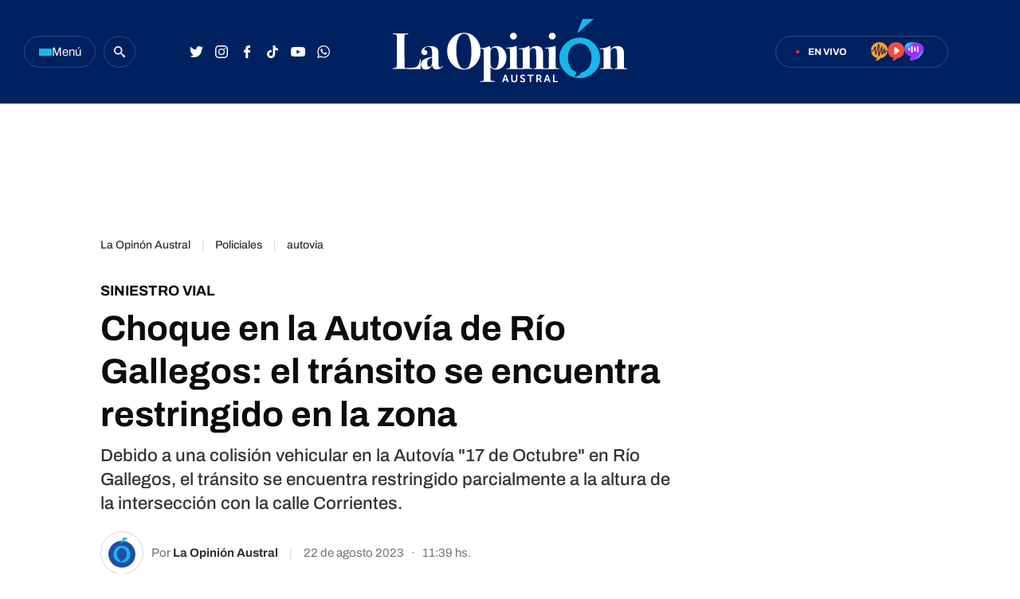

--- FILE ---
content_type: text/html
request_url: https://laopinionaustral.com.ar/policiales/choque-en-la-autovia-de-rio-gallegos-el-transito-se-encuentra-restringido-en-la-zona-683078.html
body_size: 48694
content:


<!DOCTYPE html>
<html lang="es">
    <head>

        <meta charset="utf-8">
        <meta name="viewport" content="width=device-width">
        <title>Choque en la Autovía de Río Gallegos: el tránsito se encuentra restringido en la zona | La Opinón Austral</title>

        <!-- Preconnects -->
        <link rel="preconnect" href="https://fonts.googleapis.com">
        <link rel="preconnect" href="https://fonts.gstatic.com" crossorigin>
        <link rel="preconnect" href="https://cdn.ampproject.org" />
        <!-- Preconnects end -->

        <!-- AMP styles boilerplate -->
        <style amp-boilerplate>body{-webkit-animation:-amp-start 8s steps(1,end) 0s 1 normal both;-moz-animation:-amp-start 8s steps(1,end) 0s 1 normal both;-ms-animation:-amp-start 8s steps(1,end) 0s 1 normal both;animation:-amp-start 8s steps(1,end) 0s 1 normal both}@-webkit-keyframes -amp-start{from{visibility:hidden}to{visibility:visible}}@-moz-keyframes -amp-start{from{visibility:hidden}to{visibility:visible}}@-ms-keyframes -amp-start{from{visibility:hidden}to{visibility:visible}}@-o-keyframes -amp-start{from{visibility:hidden}to{visibility:visible}}@keyframes -amp-start{from{visibility:hidden}to{visibility:visible}}</style><noscript><style amp-boilerplate>body{-webkit-animation:none;-moz-animation:none;-ms-animation:none;animation:none}</style></noscript>
        <!-- AMP styles boilerplate end -->

        <!-- Estilos AMP -->
        <style amp-custom>

            /* Globales */
            /* Globales */
@font-face {
  font-family: 'Archivo';
  font-style: normal;
  font-weight: 400 900;
  font-stretch: 100%;
  font-display: swap;
  src: url(https://fonts.gstatic.com/s/archivo/v18/k3kPo8UDI-1M0wlSV9XAw6lQkqWY8Q82sLydOxI.woff2) format('woff2');
  unicode-range: U+0000-00FF, U+0131, U+0152-0153, U+02BB-02BC, U+02C6, U+02DA, U+02DC, U+0304, U+0308, U+0329, U+2000-206F, U+2074, U+20AC, U+2122, U+2191, U+2193, U+2212, U+2215, U+FEFF, U+FFFD;
}
@font-face {
  font-family: 'Archivo';
  font-style: italic;
  font-weight: 400 900;
  font-stretch: 100%;
  font-display: swap;
  src: url(https://fonts.gstatic.com/s/archivo/v18/k3kBo8UDI-1M0wlSfdzyIEkpwTM29hr-8mTYCxCmuA.woff2) format('woff2');
  unicode-range: U+0000-00FF, U+0131, U+0152-0153, U+02BB-02BC, U+02C6, U+02DA, U+02DC, U+0304, U+0308, U+0329, U+2000-206F, U+2074, U+20AC, U+2122, U+2191, U+2193, U+2212, U+2215, U+FEFF, U+FFFD;
}
/* Generales */
body{font-family: 'Archivo', Arial, sans-serif;}
*{-moz-box-sizing:border-box;-webkit-box-sizing:border-box;box-sizing:border-box;-webkit-transition:all .3s;-o-transition:all .3s;transition:all .3s;padding:0;margin:0}
.inner-container{max-width:1350px;padding:0 30px;margin:0 auto;}
.center-me-x-y{position:absolute;top:50%;left:50%;-o-transform:translate(-50%,-50%);-moz-transform:translate(-50%,-50%);-webkit-transform:translate(-50%,-50%);-ms-transform:translate(-50%,-50%);transform:translate(-50%,-50%)}
.center-me-x{position:absolute;left:50%;-o-transform:translate(-50%,0);-moz-transform:translate(-50%,0);-webkit-transform:translate(-50%,0);-ms-transform:translate(-50%,0);transform:translate(-50%,0)}
.center-me-y{position:absolute;top:50%;left:0;-o-transform:translate(0,-50%);-moz-transform:translate(0,-50%);-webkit-transform:translate(0,-50%);-ms-transform:translate(0,-50%);transform:translate(0,-50%)}
.flex-container{display:-webkit-box;display:-ms-flexbox;display:flex}
.flex-column{-webkit-box-orient:vertical;-webkit-box-direction:normal;-ms-flex-direction:column;flex-direction:column}
.align-start{-webkit-box-align:start;-ms-flex-align:start;align-items:flex-start}
.align-center{-webkit-box-align:center;-ms-flex-align:center;align-items:center}
.align-end{-webkit-box-align:end;-ms-flex-align:end;align-items:flex-end}
.justify-start{-webkit-box-pack:start;-ms-flex-pack:start;justify-content:flex-start}
.justify-center{-webkit-box-pack:center;-ms-flex-pack:center;justify-content:center}
.justify-between{-webkit-box-pack:justify;-ms-flex-pack:justify;justify-content:space-between}
.justify-end{-webkit-box-pack:end;-ms-flex-pack:end;justify-content:flex-end}
.justify-around{-ms-flex-pack:distribute;justify-content:space-around}
.flex-wrap{-ms-flex-wrap:wrap;flex-wrap:wrap}
.block{display: block}
.font-400{font-weight:400}
.font-500{font-weight:500}
.font-600{font-weight:600}
.font-700{font-weight:700}
.font-900{font-weight:900}
.uppercase{text-transform:uppercase}
.brand-color{color:#E86830}
.brand-bg{background-color:#E86830;}
a{text-decoration:none;color:inherit;}
ul,ol{list-style:none}
input,button,label,fieldset{font-family: 'Archivo', Arial, sans-serif;background:none;border:0;outline:0;}
.media-icon{display: -webkit-box;display: -ms-flexbox;display: flex;-webkit-box-align: center;-ms-flex-align: center;align-items: center;-webkit-box-pack: center;-ms-flex-pack: center;justify-content: center;}
.media-icon svg path, .media-icon svg rect, .media-icon svg circle{fill:#ffffff}
.hide{display:none}
img,amp-img{width:100%;height:auto;display:block;text-indent:-999999999999px}
.cover-link{position:absolute;top:0;left:0;right:0;bottom:0;z-index:1}
.sticky {
    position: sticky;
    align-self: flex-start;
    top: 80px;
           }
           
/* Animacion heartbeat */
@-webkit-keyframes heartbeat_scale {
    0%{-webkit-transform:scale(1)}
    50%{-webkit-transform:scale(.75)}
    100%{-webkit-transform:scale(1)}
}
@-moz-keyframes heartbeat_scale {
    0%{-moz-transform:scale(1)}
    50%{-moz-transform:scale(.75)}
    100%{-moz-transform:scale(1)}
}
@keyframes heartbeat_scale {
    0%{transform:scale(1)}
    50%{transform:scale(.75)}
    100%{transform:scale(1)}
}

/* Variables */
:root{
  --brand-color:#002160;
  --breaking-news-red: #F93434;
  --loa-red: #F93434;
  --turquesa: #19B6E9;
  --loa-blue: #1E4EA8;
  --loa-medium-black: #161616;
  --loa-mid-blue: #2662D4;
  --loa-dark-blue: #000A2F;
  --loa-super-light-blue: #E6F2FF;
  --loa-border-super-light-blue: #B6D7FA;
  --loa-black: #0C0C0C;
  --policiales-black: #0C0C0C;
  --sociedad-gray: #6F6F6F;
  --deportes-green: #00A651;
  --espectaculos-magenta: #F10E58;
  --programas-orange: #FF7802;
  --lu12-color: #FF7802;
  --laser-color: #EF4E3E;
  --las-heras-gradient: linear-gradient(to right, rgba(181,59,204,1) 0%,rgba(158,49,252,1) 69%,rgba(37,212,255,1) 100%);
  --titles-gray-hover: #6C6C6C;
  --dark-blue-hover: #00256B;
  --border-blue: #2E487B;
  --light-gray: #F7F7F7;
  --extra-light-gray: #EFEFEF;
  --medium-gray: #E4E4E4;
  --border-gray: #D6D6D6;
  --hover-text-underline-gray: #DADADA;
  --firmas-gray: #313131;
  --time-gray: #343434;
  --acento-yellow: #ECF939;
  --btns-blue:#4262FF;
  --font: 'Archivo', Arial, sans-serif;
}
/* Contenedor entrys */
.has-mobile-gutter{padding: 0 20px}
/* Elementos mobile-desktop */
@media (max-width: 1023px){
.hide-mobile{display:none}
}
@media (min-width: 1024px){
.hide-desktop{display: none}
}

            /* Header */
            /* Header */
.site-header{
	height: 130px;
  background: var(--brand-color);
  position: sticky;
  top: 0;
  z-index: 99;
}
.site-header.go-sticky{
	height: 52px;
}
.site-header .inner-container{
  height: 100%;
}
/* Botón de menú */
.site-header__menu-btn{
	width: 90px;
	height: 40px;
	gap: 8px;
	border: 1px solid var(--border-blue);
	border-radius: 20px;
	cursor: pointer;
	margin-right: 10px;
}
.site-header__menu-btn:hover{
	background: var(--dark-blue-hover);
}
.site-header__menu-bars{
	gap: 3px;
}
.site-header__menu-bars span{
	width: 16px;
	height: 3px;
	display: block;
	background: var(--turquesa);
}
.site-header__menu-btn p{
	font-size: 15px;
	color: #F7F7F7;
}
/* Buscador */

.site-header__search-form{
	width: 32px;
	height: 32px;
	display: flex;
	align-items: center;
	justify-content: center;
	border: 1px solid var(--border-blue);
	border-radius: 50%;
	margin-right: 60px;
}

.site-header__search-form.expanded{
	width: 267px;
	border-radius: 20px;
}

.site-header__search-input{
	width: calc(100% - 36px);
	font-size: 15px;
	font-family: 'Archivo', Arial, sans-serif;
	line-height: 38px;
	color: #fff;
	padding-left: 20px;
}

.site-header__search-input::-webkit-input-placeholder {
    font-size: 15px;
    font-family: 'Archivo', Arial, sans-serif;
    line-height: 38px;
    color: var(--hover-text-underline-gray);
}
.site-header__search-input::-moz-placeholder {
    font-size: 15px;
    font-family: 'Archivo', Arial, sans-serif;
    line-height: 38px;
    color: var(--hover-text-underline-gray);
}
.site-header__search-input:-ms-input-placeholder {
    font-size: 15px;
    font-family: 'Archivo', Arial, sans-serif;
    line-height: 38px;
    color: var(--hover-text-underline-gray);
}
.site-header__search-input:-moz-placeholder {
    font-size: 15px;
    font-family: 'Archivo', Arial, sans-serif;
    line-height: 38px;
    color: var(--hover-text-underline-gray);
}

.site-header__search-btn{
	width: 36px;
	height: 36px;
	flex-shrink: 0;
	border-radius: 50%;
	cursor: pointer;	
}
.site-header__search-btn:hover{
	background: var(--dark-blue-hover);
}

.site-header__search-btn.expanded{
	background: var(--loa-blue);
	margin-right: 1px;
}

/* Redes */
.site-header__redes{
	gap: 10px;
}
.site-header__redes a{
	width: 32px;
	height: 32px;
}
.site-header__redes a:hover svg path,
.site-header__redes a:hover svg circle{
	fill: var(--turquesa);
}
/* Logo en header sticky */
.site-header.go-sticky .site-header__logo{
	height: 32px;
}
/* En vivo - Radios */
.site-header__live{
	height: 40px;
	padding: 0 30px 0 24px;
	border-radius: 20px;
	border: 1px solid var(--border-blue);
	margin-right: 60px;
}
.site-header__live:hover{
	background: var(--dark-blue-hover);
}
.site-header__live-texts{
	margin-right: 30px;
}
.site-header__live-kicker{
	font-size: 11px;
	color: #fff;
}

.site-header__live-outer-circle{
	width: 0.75rem;
	height: 0.75rem;
	border: 0.125rem solid var(--loa-red);
	border-radius: 1.875rem;
	position: relative;
    right: 0.45rem;
    animation:pulsate 1s ease-out;animation-iteration-count:infinite}@keyframes pulsate{0%{-webkit-transform:scale(0.1,0.1);opacity:0}50%{opacity:1}100%{-webkit-transform:scale(1.2,1.2);opacity:0}
}
.site-header__inner-circle{
	width: 0.25rem;
	height: 0.25rem;
	background: var(--loa-red);
	border-radius: 50%;
    position: relative;
    align-self: center;
    left: 2.8px;
    top: 2px;
}
.site-header__radios{
	gap: 20px;
    position: relative;
    top: 1px;
}
/* Push */
.site-header__push{
	position: relative;
}
.site-header__push-btn{
	position: relative;
	cursor: pointer;
}
.site-header__push-btn:hover svg path{
	fill: var(--turquesa);
}
.site-header__push-outer-circle{
	width: 10px;
	height: 10px;
	border-radius: 50%;
	background: rgba(249, 52, 52, 0.6);
	position: absolute;
	top: 2px;
	right: 0;
}
.site-header__push-inner-circle{
	width: 5px;
	height: 5px;
	border-radius: 50%;
	background: var(--loa-red);
}
.page-autor .standard-article__image img,
.page-seccion .standard-article__image img{
  aspect-ratio: 1 / 1;
    object-fit: cover;
}

@media (max-width: 1190px){
    .site-header{
      height: 52px;
      background: var(--brand-color);
      position: sticky;
      top: 0;
      z-index: 99;
    }
    .site-header .inner-container{
        padding: 0 20px;
    }
    .site-header__search-form{
		margin-right: 10px;
	}
	.site-header__redes{
		gap: 5px;
	}
	.site-header__logo{
		width: auto;
		height: 32px;
	}
	.site-header__live{
		padding: 0 20px;
		margin-right: 20px;
	}
	.site-header__live-texts{
		margin-right: 0;
	}
	.site-header__radios,
	.site-header__redes,
	.site-header__search-form{
		display: none;
	}
    /* Botón de menú */
    .site-header__menu-btn{
        width: 32px;
        height: 32px;
        gap: 8px;
        border: 1px solid var(--border-blue);
        border-radius: 50%;
        cursor: pointer;
        margin-right: 10px;
    }
    .site-header__menu-btn:hover{
        background: var(--dark-blue-hover);
    }
    .site-header__menu-bars{
        gap: 3px;
    }
    .site-header__menu-bars span{
        width: 13px;
        height: 2px;
        display: block;
        background: var(--turquesa);
    }
    .site-header__menu-btn p{
        display: none;
    }
    .site-header .site-header__live{
	height: 28px;
    padding: 0 10px;
    border-radius: 14px;
    border: 1px solid var(--border-blue);
    margin-right: 0;
    }
}

            /* Ticker */
            /* Animación */
@keyframes marquee {
  0%{-webkit-transform:translate(20px,0);transform:translate(20px,0)}
  100%{-webkit-transform:translate(-100%,0);transform:translate(-100%,0)}
}
@-webkit-keyframes marquee {
  0%{-webkit-transform:translate(20px,0);transform:translate(20px,0)}
  100%{-webkit-transform:translate(-100%,0);transform:translate(-100%,0)}
}
/* Ticker */
.ticker-container{
  max-width: 1350px;
  padding: 0 30px;
  margin: 0 auto;
}
.ticker{
  height: 36px;
  background: var(--light-gray);
  border: 1px solid #EDEDED;
  border-radius: 20px;
  position: relative;
  overflow: hidden;
  margin: 30px auto;
}
.ticker:after{
  content: '';
  display: block;
  width: 100px;
  background: linear-gradient(to right, rgba(255,255,255,0) 0%,rgba(247,247,247,1) 100%);
  border-radius: 0 20px 20px 0;
  position: absolute;
  top: -1px;
  right: -1px;
  bottom: -1px;
  border: 1px solid #EDEDED;
  border-left: 0;
  box-sizing: border-box;
}
.ticker__kicker{
  height: 32px;
  font-size: 15px;
  line-height: 30px;
  color: var(--loa-red);
  border: 1px solid var(--loa-red);
  border-radius: 15px;
  padding: 0 18px;
  margin: 2px 0 2px 3px;
}
.ticker__outside-marquee{
  overflow: hidden;
}
.ticker__marquee{
  overflow: hidden;
  width: -webkit-fit-content;
  width: -moz-fit-content;
  width: fit-content;
  -webkit-transform: translate(20px,0);
  -ms-transform: translate(20px,0);
  transform: translate(20px,0);
  -webkit-animation-name: marquee;
  animation-name: marquee;
  -webkit-animation-timing-function: linear;
  animation-timing-function: linear;
  -webkit-animation-iteration-count: infinite;
  animation-iteration-count: infinite;
  -webkit-animation-play-state: running;
  animation-play-state: running;
  -webkit-animation-delay: 2s;
  animation-delay: 2s;
  animation-duration: 60s;
}
.ticker__marquee:hover{
  -webkit-animation-play-state:paused;
  animation-play-state:paused
}
.ticker__article{
  margin-right: 30px;
}
.ticker__article svg{
  margin-right: 5px;
}
.ticker__article-title{
  font-size: 16px;
  color: var(--loa-blue);
  white-space: nowrap;
}
.ticker__article-title:hover a{
  color: var(--titles-gray-hover);
}

            /* Banners */
            /* Banners */
.banner-box{display:flex;justify-content:center;margin:0 auto 20px}
.banner-box amp-ad{display: block;margin: 0 auto}
.page-freestyle .section-info .banner-box.first-banner-box {
margin: 30px auto;
}

            /* Iconos multimedia */
            .multi-icon{
  height: 21px;
  position: absolute;
  left: 10px;
  bottom: 10px;
  background: rgba(30,78,168,90%);
  border-radius: 10px;
  padding: 0 8px;
}
.multi-icon svg{
  margin-right: 5px;
}
.multi-icon span{
  font-size: 11px;
  font-weight: 500;
  text-transform: uppercase;
  color: #fff;
}        
            /* Entrys async */
            /* Async entrys */
amp-list div[role="listitem"],.tags-search-entrys-list-holder{padding:0 20px}
amp-list-load-more button{opacity:0}
amp-list div[role="listitem"] .body-banner-holder{width:100%}
            /* Share header sticky mobile */
            /* Share sticky mobile */
.nota-mobile-sticky-share{
	height: 40px;
	background: #F9F9F9;
	position: sticky;
    top: 52px;
    z-index: 99;
    padding: 0 20px;
}
.nota-mobile-sticky-share > div{
	height: 100%;
	gap: 0 20px;
}
.nota-mobile-sticky-share > div > a{
	width: 40px;
    height: 40px;
}
.nota-mobile-sticky-share svg{
	width: auto;
	height: 20px;
	display: block;
}
.nota-mobile-sticky-share a:last-child svg{
	height: 16px;
}

            /* Nota - parte superior */
            /*Nota - parte superior*/
/* Main */
main{padding-top:20px}
/* Nota */
#mainArticle{padding-bottom:50px}
/* Parte de arriba */
.nota-top-part{padding:0 20px 20px}
/* Breadcrumbs */
.breadcrumbs {
    margin-bottom: 10px;
}
.breadcrumbs .home-link.hide-desktop,
.breadcrumbs .section-name,
.breadcrumbs .volanta {
    font-size: 13px;
    line-height: 1;
    color: var(--grey-3);
    margin-bottom: 5px;
}
.breadcrumbs .volanta:empty ~ .pipe {
    display: none;
}
.breadcrumbs .section-name{
    font-size: 13px;
    line-height: 15px;
    font-weight: 500;
    color: #000;
    margin-bottom: 7px;
    border-bottom: 1px solid var(--loa-blue);
    }
.breadcrumbs .section-name:after{
    content: "›";
    margin-left: 6px;
    }
.nota-top-part .volanta{
   font-size: 16px;
   line-height: 17px;
   color: var(--loa-blue);
   font-weight: 700;
   text-transform: uppercase;
   margin-bottom: 5px;
   display: block;
}
/* Volanta sociedad */
.nota-top-part .volanta.sociedad{
  color: var(--sociedad-gray);
}
/* Volanta policiales */
.nota-top-part .volanta.policiales{
  color: var(--policiales-black);
}
/* Volanta deportes */
.nota-top-part .volanta.deportes{
  color: var(--deportes-green);
}
/* Volanta espectáculos */
.nota-top-part .volanta.espectaculos{
  color: var(--espectaculos-magenta);
}
/* Titulos */
.nota-top-part h1 {
    font-size: 26px;
    line-height: 32px;
    color: var(--loa-black);
    margin-bottom: 15px;
}
.nota-top-part h2 {
    font-size: 20px;
    font-weight: 500;
    line-height: 28px;
    color: #333333;;
}
/* Autor y redes */
.autor-share-holder {
    padding: 0 20px;
    margin-bottom: 20px;
}
.autor-share-holder .autor,
.autor-share-holder .autor p,
.autor-share-holder .autor span,
.autor-share-holder .autor time {
    font-size: 16px;
    line-height: 22px;
    color: var(--time-gray);
}
.autor-share-holder .autor span.name {
    word-break: break-word;
    border-bottom: 1px solid var(--loa-blue);
}
.autor-share-holder .autor figure {
    width: 54px;
    height: 54px;
    flex-shrink: 0;
    border-radius: 50%;
    overflow: hidden;
    background: #fff;
    margin-right: 10px;
border: 1px solid #D6D6D6;
}
.autor-share-holder .autor figure amp-img{
    border-radius: 50%;
}
.autor-share-holder .autor figure img{
object-fit: contain;
}
.autor-share-holder .nota-share {
    flex-basis: 276px;
}
/* Imagen de preview */
.preview-images,
.article-body figure {
    margin-bottom: 30px;
}
.preview-images figcaption,
.article-body figure figcaption {
    font-size: 14px;
    line-height: 18px;
    color: #333;
    padding: 10px;
    border-bottom: 2px solid #E9E9E9;
}
/* Escuchar nota */
.article-audio-container{
    height: 40px;
    flex-shrink: 0;
    overflow: hidden;
    margin-bottom: 40px;
    position: relative;
}
.play-article-audio, .pause-article-audio {
    width: 205px;
    background: var(--loa-blue);
    position: absolute;
    top: 0;
    left: 0;
    right: 0;
    bottom: 0;
    padding: 0 16px;
    border-radius: 20px;
    cursor: pointer;
    justify-content:center;
    -webkit-box-pack: justify;
    -webkit-box-align: center;
    align-items: center;
    display: flex;
}
.play-article-audio:hover,
.pause-article-audio:hover{
    background: var(--titles-gray-hover);
}
.play-article-audio span,
.pause-article-audio span{
    font-size: 14px;
    font-weight: 500;
    color: #fff;
    padding-left: 10px;
}
.play-article-audio {
    z-index: 1;
}
.pause-article-audio {
    background: var(--loa-black);
}
.pause-article-audio .pause-icon{
   width: 14px;
    margin-left: 3px;
    margin-right: 3px;
}

            /* Entry general */
            /* Zona 1 nota */
.single-big-article{
  position: relative;
}
.single-big-article__image{
  position: relative;
}
.single-big-article__image:before{
  content: '';
  display: block;
  height: 60%;
  position: absolute;
  left: 0;
  right: 0;
  bottom: 0;
  background: linear-gradient(to bottom, rgba(255,255,255,0) 0%,rgba(255,255,255,0) 1%,rgba(255,255,255,1) 100%);
}
.single-big-article__entry-data{
  position: absolute;
  left: 0;
  right: 0;
  bottom: 0;
  padding: 0 20px 20px;
}
.single-big-article__volanta{
  font-size: 18px;
  line-height: 1;
  padding: 7px 20px;
  color: #fff;
  background: var(--loa-blue);
  border-radius: 4px;
  margin-bottom: 30px;
}
.single-big-article__title{
  max-width: 1234px;
  font-size: 68px;
  line-height: 76px;
  text-align: center;
  color: var(--loa-medium-black);
}
.single-big-article:hover .single-big-article__title{
  color: var(--titles-gray-hover)
}
.single-big-article__autor{
  margin-top: 30px;
}
.single-big-article__autor p{
  font-size: 14px;
  color: var(--firmas-gray);
  margin-right: 10px;
}
.single-big-article__autor time{
    font-size: 14px;
    color: #ACACAC;
}
.single-big-article__autor time span{
    margin-right: 10px;
}

/* Standard entry */
.standard-article{
  max-width: 300px;
  position: relative;
}
.page-autor .standard-article__image,
.page-seccion .standard-article__image {
  aspect-ratio: 1 / 1;
  margin-bottom: 18px;
}
.standard-article__image{
  aspect-ratio: 3 / 2;
  border-radius: 4px;
  position: relative;
  overflow: hidden;
  margin-bottom: 15px;
}
.standard-article__image img{
  aspect-ratio: 3 / 2;
}
.page-autor .standard-article__image img,
.page-seccion .standard-article__image img{
  aspect-ratio: 1 / 1;
    object-fit: cover;
}
.standard-article__volanta{
  max-width: 100%;
  display: inline-block;
  font-size: 13px;
  line-height: 1;
  white-space: nowrap;
  text-overflow: ellipsis;
  overflow: hidden;
  color: var(--loa-blue);
  margin-bottom: 4px;
} 
.standard-article__title{
  font-size: 24px;
  line-height: 24px;
  color: var(--loa-black);
}
.page-autor .standard-article__title,
.page-seccion .standard-article__title {
  font-size: 20px;
}
.standard-article:hover .standard-article__title{
  color: var(--titles-gray-hover);
}
.standard-article__autor{
  margin-top: 20px;
}
.standard-article__autor p{
  font-size: 14px;
  color: var(--firmas-gray);
  margin-right: 10px;
}
.standard-article__autor p span{
  color: var(--loa-black);
}
.standard-article__autor time{
  font-size: 14px;
  color: #ACACAC
}
.standard-article__autor time span{
  margin-right: 10px;
}
/* Entry sociedad */
.standard-article.sociedad .standard-article__volanta{
  color: var(--sociedad-gray);
}
/* Entry policiales */
.standard-article.policiales .standard-article__volanta{
  color: var(--policiales-black);
}
/* Entry deportes */
.standard-article.deportes .standard-article__volanta{
  color: var(--deportes-green);
}
/* Entry espectáculos */
.standard-article.espectaculos .standard-article__volanta{
  color: var(--espectaculos-magenta);
}

            /* Ranking */
            /* Ranking */
/*#ranking {
    margin: 0 -20px 20px;
}*/
#ranking {
    counter-reset: ranking;
}
#ranking .extra-holder {
    border-radius: 10px;
}
#ranking header{
    padding-bottom: 14px;
    border-bottom: 4px solid var(--grey-2);
    margin-bottom: 20px;
}
#ranking p {
    font-size: 20px;
    font-weight: 700;
    line-height: 24px;
    color: #0C0C0C;
}
#ranking .entry-box{
    position: relative;
    padding-bottom: 24px;
    border-bottom: 2px solid #E9E9E9;
}
#ranking .entry-box:last-child{
border-bottom: none;
}
#ranking .entry-box:not(:last-child){
    margin-bottom: 20px;
}
#ranking .entry-box:after{
    background: var(--border-grey);
}
#ranking .entry-box figure {
    height: auto;
    min-height: 50px;
    flex-basis: 80px;
    flex-shrink: 0;
    position: relative;
    overflow: visible;
    padding-bottom: 0;
}
#ranking .entry-box figure.sin-foto{
    height: 80px;
	background-size: 80%;
}
.entry-box .ranking-number{
    font-size: 25px;
    font-weight: 700;
    line-height: 30px;
    text-align: center;
    color: #fff;
    position: absolute;
    left: 10px;
    bottom: -14px;
}
#ranking .entry-box figure:before{
    counter-increment: ranking;
    content: counter(ranking);
    display: block;
    font-size: 25px;
    font-weight: 700;
    line-height: 1;
    color: #0C0C0C;
    position: absolute;
    top: 0;
    left: 0;
    bottom: 0;
    margin: auto;
    background: #ECF939;
    width: 32px;
    height: 32px;
    border-radius: 0 3px 3px 0;
    display: flex;
    align-items: center;
    justify-content: center;
    z-index: 1;
}
#ranking .entry-box:nth-child(2) figure:before{
    content: '2';
}
#ranking .entry-box:nth-child(3) figure:before{
    content: '3';
}
#ranking .entry-box:nth-child(4) figure:before{
    content: '4';
}
#ranking .entry-box:nth-child(5) figure:before{
    content: '5';
}
#ranking .entry-box figure amp-img {
    border-radius: 3px;
}
#ranking .entry-box .entry-data {
	flex-basis: calc(100% - 95px);
    width: calc(100% - 95px);
    height: auto;
    padding: 0;
    margin-left: 15px;
}
#ranking .entry-box .volanta {
    max-width: 100%;
    font-size: 14px;
    line-height: 1;
    position: relative;
    overflow: hidden;
    text-overflow: ellipsis;
    white-space: nowrap;
}
#ranking .entry-box h3 {
    font-size: 16px;
    font-weight: 400;
    line-height: 20px;
    text-transform: unset;
}
#ranking .entry-box .autor {
    display: none;
}
@media (min-width: 1024px) {
    /* Ranking */
    .page-home #ranking {
        margin: 0 0 0 20px;
    }
    aside.main-desktop-right-column #ranking{
        margin: 40px 0 33px;
    }
    /*#ranking .entry-box h3{
    	font-size: 14px;
    	line-height: 16px;
    }*/
}

            /* Borrar luego */
            @media (max-width: 1023px){
                .desktop-aside .banner-box{display:none}
                .desktop-aside #ranking{display:none}
            }
            /* Borrar luego end */

            /* Modulo seguinos en redes */
            /* Seguinos */
.seguinos{
  max-width: 970px;
  height: 100px;
  background: var(--loa-blue);
  border-radius: 8px;
  margin: 0 auto 50px;
}
.seguinos__kicker{
  font-size: 18px;
  color: #fff;
  margin: 0 auto;
}
.seguinos .site-footer__redes{
  margin: 0 auto 0 0;
}

.page-seccion .seguinos,
.page-autor .seguinos,
.page-nota .seguinos {
  max-width: 300px;
  flex-direction: column;
  height: auto;
  padding: 22px;
  box-sizing: border-box;
}

.page-seccion .seguinos .seguinos__kicker,
.page-autor .seguinos .seguinos__kicker,
.page-nota .seguinos .seguinos__kicker {
  margin-bottom: 22px;
}

.page-seccion .seguinos .site-footer__redes,
.page-autor .seguinos .site-footer__redes,
.page-nota .seguinos .site-footer__redes {
  flex-wrap: wrap;
  gap: 14px;
}

            /* Next page */
            .amp-next-page-separator{display:none}

            /* Footer */
            /* Parte de arriba */
.site-footer__top-part{
  background: var(--light-gray);
  padding: 22px 0 35px;
}
/* Logo */
.site-footer__logo-container{
  margin-bottom: 38px;
}
/* Redes */
.site-footer__redes{
	gap: 24px;
	margin-bottom: 40px;
}
.site-footer__redes a:not(.site-footer__redes-g-news){
	width: 40px;
	height: 40px;
	border-radius: 50%;
	background: var(--loa-mid-blue);
}
.site-footer__redes a:not(.site-footer__redes-g-news):hover{
	background: var(--turquesa);
}
.site-footer__redes-g-news{
	height: 40px;
	border: 1px solid var(--border-gray);
	border-radius: 20px;
	padding: 0 30px;
}
.site-footer__redes-g-news:hover{
	background: var(--extra-light-gray);
}
.site-footer__redes-g-news span{
	font-size: 13px;
	color: var(--loa-dark-blue);
	margin: 0 5px 0 13px;
}
/* Links de contacto */
.site-footer__contact-links{
	gap: 60px;
	padding: 25px 20px 0;
	border-top: 1px solid var(--border-gray);
}
.site-footer__contact-links a{
	font-size: 15px;
	line-height: 1;
	color: var(--loa-black);
}
.site-footer__contact-links a:hover{
	text-decoration: underline;
}
/* Parte de abajo */
.site-footer__bottom-part{
	background: var(--brand-color);
	padding: 45px 20px;
}
.site-footer__bottom-part .inner-container{
	max-width: 1350px;
	padding: 0 30px;
	margin: 0 auto;
}
/* Copyright */
.site-footer__copyright p{
	font-size: 15px;
	line-height: 1;
	color: #fff;
}
/* Logos */
.site-footer__our-logos{
	gap: 50px;
}
.frontaly-svg{
	width: auto;
	height: 32px;
}
.cms-para-svg{
	width: auto;
	height: 25px;
}

@media (max-width: 1190px){
	.site-footer__contact-links, 
	.site-footer__bottom-part .inner-container{
		flex-direction: column;
	}
	.site-footer__redes{
		display:grid;
		grid-template-columns: repeat(4, 1fr);
	}
	.site-footer__redes a {
		margin: auto;
	}
	.site-footer__redes-g-news {
		grid-column: 1/5;
		max-width: 300px;
	}
}
             /* Multimedia */
             /* Multimedia - Radios en vivo + Entrevistas */
.multimedia-section{
  max-width: 1350px;
  display: grid;
  grid-template-columns: 1fr 300px;
  grid-gap: 0 30px;
  padding: 0 30px;
  margin: 0 auto 70px;
}
/* Radios en vivo */
.radios-en-vivo{
  margin-bottom: 30px;
}
.radios-en-vivo__header{
  margin-bottom: 26px;
}
.radios-en-vivo__header-title{
  font-size: 28px;
  color: var(--loa-black);
  margin-right: 18px;
}
.radios-en-vivo__header-title:hover a{
  color: var(--titles-gray-hover);
}
.radios-en-vivo__live-badge{
  height: 20px;
  background: var(--loa-red);
  border-radius: 20px;
  padding: 0 8px;
}
.radios-en-vivo__live-badge .outer-circle{
    width: 0.75rem;
    height: 0.75rem;
    border: 0.125rem solid #ffffff;
    border-radius: 1.875rem;
    position: relative;
    right: 0.3rem;
    animation:pulsate 1s ease-out;animation-iteration-count:infinite}@keyframes pulsate{0%{-webkit-transform:scale(0.1,0.1);opacity:0}50%{opacity:1}100%{-webkit-transform:scale(1.2,1.2);opacity:0}
}
.radios-en-vivo__live-badge .inner-circle{
    width: 0.25rem;
    height: 0.25rem;
    background: #ffffff;
    border-radius: 50%;
    position: relative;
    align-self: center;
    left: 5.2px;
    top: 2px;
}
.radios-en-vivo__live-badge span{
  font-size: 11px;
  color: #fff;
}
.radios__container{
  display: grid;
  grid-template-columns: repeat(3, 1fr);
  grid-gap: 0 30px;
}
.single-radio{
  padding: 16px 24px 16px 22px;
  border-radius: 4px;
}
.single-radio.lu12-radio{
  background: var(--lu12-color);
}
.single-radio.laser-radio{
  background: var(--laser-color);
}
.single-radio.las-heras-radio{
  background: var(--las-heras-gradient);
}
.single-radio__image{
  width: 90px;
  flex-basis: 90px;
  flex-shrink: 0;
  height: 90px;
  border-radius: 4px;
  overflow: hidden;
  margin-right: 13px;
}
.single-radio p{
  font-size: 20px;
  line-height: 1;
  text-transform: uppercase;
  color: #fff;
}
.single-radio__btn{
  height: 36px;
  font-size: 13px;
  font-weight: 700;
  letter-spacing: -0.3px;
  color: #fff;
  border: 1px solid var(--border-gray);
  border-radius: 18px;
  padding: 0 10px;
  margin-top: 12px;
}
.single-radio__btn svg{
  margin-right: 10px;
}
.single-radio__btn:hover{
  background: rgba(52,52,52,30%);
}
.single-radio.lu12-radio .single-radio__btn:hover{
  border-color: #DB7012;
}
.single-radio.laser-radio .single-radio__btn:hover{
  border-color: #C44C3F;
}
.single-radio.las-heras-radio .single-radio__btn:hover{
  border-color: #8D37C7;
}
/* Entrevistas */
.entrevistas{
  background: var(--light-gray);
  border-radius: 4px;
  padding: 30px 13px 50px 20px
}
.entrevistas__header{
  margin-bottom: 30px;
}
.entrevistas__header svg{
  margin-right: 15px;
}
.entrevistas__header-title{
    font-size: 20px;
    font-weight: 700;
    color: var(--loa-black)
}
.entrevistas__header-title:hover a{
  color: var(--titles-gray-hover);
}
.entrevistas__ver-mas{
  width: 110px;
  height: 39px;
  font-size: 13px;
  color: var(--loa-black);
  border-radius: 18px;
  border: 1px solid var(--border-gray);
}
.entrevistas__ver-mas svg{
  margin-left: 7px;
  margin-right: 0;
}
.entrevistas__ver-mas:hover{
  color: var(--loa-blue);
  background: var(--extra-light-gray);
}
.entrevistas__entrys-container{
  display: grid;
  grid-template-columns: repeat(3, 1fr);
  grid-gap: 0 30px;
}
.entrevistas__single-entry{
  position: relative;
}
.entrevistas__single-entry-image{
  width: 90px;
  flex-basis: 90px;
  flex-shrink: 0;
  height: 90px;
  border-radius: 4px;
  overflow: hidden;
  position: relative;
  margin-right: 10px;
}
.entrevistas__single-entry-entry-title{
  font-size: 16px;
  line-height: 20px;
  color: var(--brand-color);
  margin-bottom: 10px;
    display: -webkit-box;
    -webkit-line-clamp: 5;
    -webkit-box-orient: vertical;
    overflow: hidden;
}
.entrevistas__single-entry:hover .entrevistas__single-entry-entry-title{
  color: var(--turquesa);
}
.entrevistas__single-entry-entry-data .entrevistas__single-entry-entry-bajada{
  font-size: 14px;
  line-height: 16px;
  color: var(--loa-black);
    display: -webkit-box;
    -webkit-line-clamp: 4;
    -webkit-box-orient: vertical;
    overflow: hidden;
}
.slider__videos .standard-article__title {
    font-size: 20px;
    color: #fff;
}
.slider__videos .standard-article__autor{
}

            /************************/
            /* Responsive a desktop */
            /************************/

            /* Header desktop */
            /* Header */
.site-header{
  height: 130px;
  background: var(--brand-color);
  position: sticky;
  top: 0;
  z-index: 99;
}
.site-header.go-sticky{
	height: 70px;
}
.site-header .inner-container{
  height: 100%;
}
/* Botón de menú */
.site-header__menu-btn{
	width: 90px;
	height: 40px;
	gap: 8px;
	border: 1px solid var(--border-blue);
	border-radius: 20px;
	cursor: pointer;
	margin-right: 10px;
}
.site-header__menu-btn:hover{
	background: var(--dark-blue-hover);
}
.site-header__menu-bars{
	gap: 3px;
}
.site-header__menu-bars span{
	width: 16px;
	height: 3px;
	display: block;
	background: var(--turquesa);
}
.site-header__menu-btn p{
	font-size: 15px;
	color: #F7F7F7;
}
/* Buscador */

.site-header__search-form{
	width: 40px;
	height: 40px;
	display: flex;
	align-items: center;
	justify-content: center;
	border: 1px solid var(--border-blue);
	border-radius: 50%;
	margin-right: 60px;
}

.site-header__search-form.expanded{
	width: 267px;
	border-radius: 20px;
}

.site-header__search-input{
	width: calc(100% - 36px);
	font-size: 15px;
	font-family: 'Archivo', Arial, sans-serif;
	line-height: 38px;
	color: #fff;
	padding-left: 20px;
}

.site-header__search-input::-webkit-input-placeholder {
    font-size: 15px;
    font-family: 'Archivo', Arial, sans-serif;
    line-height: 38px;
    color: var(--hover-text-underline-gray);
}
.site-header__search-input::-moz-placeholder {
    font-size: 15px;
    font-family: 'Archivo', Arial, sans-serif;
    line-height: 38px;
    color: var(--hover-text-underline-gray);
}
.site-header__search-input:-ms-input-placeholder {
    font-size: 15px;
    font-family: 'Archivo', Arial, sans-serif;
    line-height: 38px;
    color: var(--hover-text-underline-gray);
}
.site-header__search-input:-moz-placeholder {
    font-size: 15px;
    font-family: 'Archivo', Arial, sans-serif;
    line-height: 38px;
    color: var(--hover-text-underline-gray);
}

.site-header__search-btn{
	width: 36px;
	height: 36px;
	flex-shrink: 0;
	border-radius: 50%;
	cursor: pointer;	
}
.site-header__search-btn:hover{
	background: var(--dark-blue-hover);
}

.site-header__search-btn.expanded{
	background: var(--loa-blue);
	margin-right: 1px;
}

/* Redes */
.site-header__redes{
	gap: 10px;
}
.site-header__redes a{
	width: 32px;
	height: 32px;
}
.site-header__redes a:hover svg path,
.site-header__redes a:hover svg circle{
	fill: var(--turquesa);
}
/* Logo en header sticky */
.site-header.go-sticky .site-header__logo{
	height: 44px;
}
/* En vivo - Radios */
.site-header__live{
	height: 40px;
	padding: 0 30px 0 24px;
	border-radius: 20px;
	border: 1px solid var(--border-blue);
	margin-right: 60px;
}
.site-header__live:hover{
	background: var(--dark-blue-hover);
}
.site-header__live-texts{
	margin-right: 30px;
}
.site-header__live-kicker{
	font-size: 12px;
	color: #fff;
}
/*
.site-header__live-outer-circle{
	width: 12px;
	height: 12px;
	border: 1px solid var(--loa-red);
	border-radius: 50%;
	position: relative;
	margin-right: 6px;
}*/
/*
.site-header__inner-circle{
	width: 5px;
	height: 5px;
	background: var(--loa-red);
	border-radius: 50%;
}*/
.site-header__radios{
	gap: 20px;
    position: relative;
    top: 1px;
}
/* Push */
.site-header__push{
	position: relative;
}
.site-header__push-btn{
	position: relative;
	cursor: pointer;
}
.site-header__push-btn:hover svg path{
	fill: var(--turquesa);
}
.site-header__push-outer-circle{
	width: 10px;
	height: 10px;
	border-radius: 50%;
	background: rgba(249, 52, 52, 0.6);
	position: absolute;
	top: 2px;
	right: 0;
}
.site-header__push-inner-circle{
	width: 5px;
	height: 5px;
	border-radius: 50%;
	background: var(--loa-red);
}
@media (max-width: 1190px){
	.site-header .inner-container{
		padding: 0 20px;
	}
	.site-header__search-form{
		margin-right: 10px;
	}
	.site-header__redes{
		gap: 5px;
	}
	.site-header__logo{
		width: auto;
		height: 60px;
	}
	.site-header__live{
		padding: 0 20px;
		margin-right: 20px;
	}
	.site-header__live-texts{
		margin-right: 0;
	}
	.site-header__radios,
	.site-header__redes,
	.site-header__search-form{
		display: none;
	}
}

            /* Banners desktop */
            @media (min-width: 1024px){
.banner-box{
    display: flex;
    justify-content: center;
    margin: 0 auto 50px;
}
/* Primer banner */
.banner-box.first-banner-box{margin: 30px auto;}
/* Banner x4 */
.row-banners-holder > .flex-container {
    max-width: 1300px;
    flex-wrap: wrap;
    margin: 0 auto;
    gap: 0 20px;
}
    
/* Banners largos desktop */
.body-banner-holder{padding:0 20px;margin:0 auto 50px}
.body-banner-holder .banner-box{max-width:1260px;min-height:90px;padding:0;margin:0 auto}
/* Banner en rio de notas */
.section-rio .banner-box{max-width:300px;display:flex;align-items:center;padding:0;margin:0 0 25px}
.section-rio .banner-box:last-child{width:calc(100% - 320px);max-width:calc(100% - 320px);height:auto;display:flex;align-items:center;justify-content:center;margin:0 0 25px}    
}

            /* Nota - parte superior desktop */
             @media (min-width: 1024px){
    /* Main */
    main{padding-top:30px}
    /* Primer banner */
    .banner-box.first-banner-box{margin:0 auto 50px}
    /* Contenedor nota desktop */
     .desktop-article-extra-holder {
         width: calc(100% - 300px);
         max-width: 728px;
     }
    .desktop-inner-container {
        max-width: 1236px;
        display: flex;
        justify-content: space-between;
        padding: 0 30px;
        margin: 0 auto 50px;
    }
    .nota-top-part {
        padding: 0 0 20px;
        margin: 0 auto;
    }
     .breadcrumbs {
         margin-bottom: 35px;
     }
     .breadcrumbs .pipe {
         font-size: 14px;
         line-height: 15px;
         color: #D4D4D4;
         padding: 0 14px;
         margin-bottom: 5px;
     }
    .breadcrumbs .home-link,.breadcrumbs .section-name,
     .breadcrumbs .tag-name {
        font-size: 14px;
        color: #333333;
        margin-bottom: 5px;
        font-weight: 500;
         border-bottom:none;
    }
     .breadcrumbs a:hover{
         color: var(--loa-blue);
         text-decoration: underline;
     }
     .breadcrumbs .section-name:after {
         content: "";
         margin-left: 0;
     }
     .nota-top-part .volanta{
        font-size: 18px;
        line-height: 20px;
        color: var(--loa-blue);
        font-weight: 700;
        text-transform: uppercase;
        margin-bottom: 10px;
        display: block;
        text-overflow: ellipsis;
        white-space: nowrap;
    }
     /* Volanta sociedad */
     .nota-top-part .volanta.sociedad{
       color: var(--sociedad-gray);
     }
     /* Volanta policiales */
     .nota-top-part .volanta.policiales{
       color: var(--policiales-black);
     }
     /* Volanta deportes */
     .nota-top-part .volanta.deportes{
       color: var(--deportes-green);
     }
     /* Volanta espectáculos */
     .nota-top-part .volanta.espectaculos{
       color: var(--espectaculos-magenta);
     }
    .nota-top-part h1 {
        font-size: 44px;
        line-height: 54px;        
        color: var(--loa-black);
        margin-bottom: 10px;
    }
    .nota-top-part h2 {
        font-size: 22px;
        line-height: 30px;
        font-weight: 500;
        color: #333333;
    }
     .autor-share-holder .autor figure {
         width: 54px;
         height: 54px;
         flex-shrink: 0;
         border-radius: 50%;
         overflow: hidden;
         background: #fff;
         margin-right: 10px;
     border: 1px solid #D6D6D6;
     }
     .autor-share-holder .autor figure amp-img{
         border-radius: 50%;
     }
     .autor-share-holder .autor figure img{
     object-fit: contain;
     }
     .autor-share-holder .autor span.name {
         line-height: 19px;
        color: #333;
         word-break: break-word;
         border-bottom:none;
     }
     .autor-share-holder .autor span.name a:hover{
        color: var(--loa-blue);
         text-decoration: underline;
     }
     .autor-share-holder .autor .pipe {
         font-size: 15px;
         line-height: 19px;
         color: #D4D4D4;
         padding: 0 14px;
     }
     .autor-share-holder {
         display: flex;
         justify-content: space-between;
         align-items: center;
         padding: 0;
         margin-bottom: 30px;
     }
     .autor-share-holder .autor .extra-holder {
         display: flex;
         align-items: center;
     }
     .autor-share-holder .autor,
     .autor-share-holder .autor p,
     .autor-share-holder .autor span,
     .autor-share-holder .autor time {
         font-size: 15px;
         color: #737373;
     }
     .autor-share-holder .autor p a:hover{
         color: var(--link-color);
     }
     .nota-share a:hover,
     .nota-share button:hover {
         background: var(--main-darker-violet);
     }

    /* Imagen de preview */
    .preview-images figure amp-img{
        border-radius: 4px;
        overflow: hidden;
    }
     .preview-images figcaption,
     .article-body figure figcaption {
         font-size: 15px;
         line-height: 18px;
         color: #333;
         padding: 10px 0;
         border-bottom: 2px solid #E9E9E9;
     }
 
     /* Escuchar la nota */
     .article-audio-container{
         height: 40px;
         flex-shrink: 0;
         overflow: hidden;
         margin-bottom: 40px;
         position: relative;
     }
     .play-article-audio, .pause-article-audio {
         width: 205px;
         background: var(--loa-blue);
         position: absolute;
         top: 0;
         left: 0;
         right: 0;
         bottom: 0;
         padding: 0 16px;
         border-radius: 20px;
         cursor: pointer;
         justify-content:center;
         -webkit-box-pack: justify;
         -webkit-box-align: center;
         align-items: center;
         display: flex;
     }
     .play-article-audio:hover,
     .pause-article-audio:hover{
         background: var(--titles-gray-hover);
     }
     .play-article-audio span,
     .pause-article-audio span{
         font-size: 14px;
         font-weight: 500;
         color: #fff;
         padding-left: 10px;
     }
     .play-article-audio {
         z-index: 1;
     }
     .pause-article-audio {
         background: var(--loa-black);
     }
     .pause-article-audio .pause-icon{
        width: 14px;
         margin-left: 3px;
         margin-right: 3px;
     }
}

            /* Entrys desktop */
            @media (min-width: 1024px){
.entry-box{max-width:300px;-ms-flex-preferred-size:300px;flex-basis:300px;-ms-flex-negative:0;flex-shrink:0}
.entry-box .entry-data{height:137px;padding-top:16px}
.entry-box h3{font-size:16px;line-height:20px}
.entry-box:hover h3{color:var(--link-color)}
}
            /* Nota - cuerpo de la nota desktop */
            @media (min-width: 1024px){
    .desktop-article-extra-holder .banner-box {
        padding: 0;
        margin: 0 auto 40px;
        background-color: var(--light-gray);
    }
    .article-body figure,
    .article-body p img {
        margin: 40px 0;
    }
    .article-body p img{
        max-width: 100%;
        border-radius: 4px;
    }
    .article-body figure{
        border-radius: 4px;
        overflow: hidden;
    }
    amp-lightbox-gallery amp-img,
    amp-lightbox-gallery amp-img img {
        cursor: zoom-out;
    }
    .article-body,
    .article-body p {
        font-size: 20px;
        line-height: 30px;
        color: #333;
        margin-bottom: 30px;
    }
    .article-body > h2 {
        font-size: 24px;
        margin: 65px 0 20px;
        color: #000;
    }
    .article-body > h3,
    .article-body > h4,
    .article-body > h5 {
        font-size: 20px;
        margin: 65px 0 20px;
        color: var(--brand-color);
    }
    .article-body > table {
        width: 100%;
        display: block;
        border-collapse: collapse;
        border: 0;
        margin-bottom: 40px;
        overflow-x: auto;
    }
    .article-body > table td {
        border: 1px solid #848484;
        padding: 5px;
    }
    .article-body p a {
        color: var(--loa-blue);
        font-weight: 600;
        text-decoration: underline;
    }
    .article-body p a:hover {
        text-decoration: none;
    }
    .article-body p a strong{
        color: var(--loa-blue);
        font-weight: 600;
        text-decoration: underline;
    }
    .article-body p a strong:hover {
        text-decoration: none;
    }
    .article-body li a strong{
        color: var(--loa-blue);
        font-weight: 600;
        text-decoration: underline;
    }
    .article-body li a strong:hover {
        text-decoration: none;
    }
    
    /* Blockquote */
    .article-body blockquote {
        position: relative;
        max-width: 561px;
        font-size: 18px;
        line-height: 28px;
        color: var(--brand-color);
        font-weight: 600;
        margin: 80px auto;
        padding-left: 40px;
    }
    .article-body blockquote:before {
        content: "";
        display: block;
        width: 2px;
        background: var(--turquesa);
        position: absolute;
        top: 7px;
        left: 0;
        bottom: 7px;
    }
    .article-body blockquote h5{
        font-size: 15px;
        color: var(--brand-color);
        font-weight: 400;
        padding-top: 15px;
    }
    .article-body > h6{
        border: 1px solid var(--border-gray);
        border-radius: 4px;
        padding: 20px 30px 30px;
        font-size: 20px;
        line-height: 30px;
        font-weight: 500;
        color: var(--brand-color);
        margin-bottom: 40px;
    }
    .article-body > h6:before {
        content: "*";
        display: block;
        font-size: 56px;
        line-height: 24px;
        color: var(--turquesa);
        position: relative;
        top: 10px;
        font-weight: 400;
        margin-bottom: 10px;
    }
    .article-body pre {
        font-size: 20px;
        line-height: 30px;
        display: block;
        font-weight: 400;
        white-space: normal;
        margin: 40px auto;
        text-align: center;
    }
    /*  Listas */
    .article-body ul{list-style:disc;list-style-position:inside;margin-bottom:40px}
    .article-body ol{list-style:decimal;list-style-position:inside;margin-bottom:40px}
    /* Mira tambien */
    .related-news {
        border: 1px solid var(--border-gray);
        border-radius: 4px;
        padding: 24px;
        display: -ms-flex;
        display: -webkit-flex;
        display: flex;
        gap: 0 20px;
        margin-bottom: 40px;
    }
    .related-news p {
        font-size: 13px;
        line-height: 14px;
        font-weight: 700;
        text-transform: uppercase;
        color: var(--brand-color);
        margin-bottom: 40px;
        position: absolute;
    }
    /* Volanta sociedad */
    .article-sociedad .related-news p{
      color: var(--sociedad-gray);
    }
    /* Volanta policiales */
    .article-policiales .related-news p{
      color: var(--policiales-black);
    }
    /* Volanta deportes */
    .article-deportes .related-news p{
      color: var(--deportes-green);
    }
    /* Volanta espectáculos */
    .article-espectaculos .related-news p{
      color: var(--espectaculos-magenta);
    }
    .related-news article {
        width: 50%;
        position: relative;
        padding: 30px 0 0;
        }
    .related-news amp-img {
        flex-basis: 90px;
        flex-shrink: 0;
        margin-right: 15px;
        aspect-ratio: 1/1;
        border-radius: 4px;
    }
    .related-news h3 {
        font-size: 16px;
        line-height: 20px;
        font-weight: 500;
        color: var(--loa-black);
        margin-right: 30px;
    }
    .related-news h3:hover {
        color: var(--loa-blue);
        text-decoration: underline;
    }

    /* Amp embeds */
    amp-iframe,
    amp-instagram,
    amp-facebook,
    amp-twitter,
    amp-pinterest,
    amp-youtube,
    amp-facebook-comments,
    amp-vimeo,
    amp-tiktok{
        margin: 40px 0;
    }
    .article-body iframe[src*="youtube"]{
        width:100%;
        max-width:100%;
        min-width:100%;
        height:auto;
        aspect-ratio:16/9;
    }
    /* Amp audio */
    amp-audio {
        margin: 40px 0;
    }
    amp-audio:focus {
        border: 0;
        outline: 0;
    }
    amp-audio audio:focus {
        border: 0;
        outline: 0;
    }
    amp-audio audio{
        height: 42px;
    }
    .article-body p.autor-audio {
        font-size: 15px;
        line-height: 1;
        color: #000;
        padding-top: 5px;
        padding-left: 21px;
        margin-bottom: 40px;
    }
    /* Galeria en el cuerpo */
    .gallery{
        display: flex;
        max-width: 728px;
        flex-wrap: nowrap;
        overflow-x: auto;
        padding: 0 0 20px 0;
        margin: 40px auto;
    }
    .gallery::-webkit-scrollbar {
                width: initial;
                height: 8px;
                background: none;
                display: initial;
            }
            .gallery::-webkit-scrollbar-thumb {
                width: initial;
                height: 8px;
                background: var(--brand-color);
                display: initial;
            }
            .gallery::-webkit-scrollbar-track {
                width: initial;
                height: 8px;
                background: #DFDFDF;
                display: initial;
            }
    .gallery .gallery-item{
        width: calc(90% - 22px);
        max-height: 600px;
        flex-shrink: 0;
        display: flex;
        flex-direction: column;
        justify-content: center;
        border-radius: 4px;
        margin: 0 20px 0 0;
    }
    .gallery .gallery-item img{
        height: calc(100% - 40px);
        border-radius: 4px;
        object-fit: cover;
    }
    .gallery .gallery-item:last-child{
        margin: 0;
    }
    .article-body .gallery figcaption{
        font-size: 15px;
        line-height: 18px;
        color: #333;
        padding: 15px 0 0;
        border-bottom: none;
    }
    .gallery figcaption span {
        color: #C7C7C7;
    }
    /* Videos en el cuerpo */
    .article-body amp-youtube{margin: 40px -20px}
    .article-body amp-video,amp-vimeo{margin: 40px -20px}
    amp-iframe[src*="youtube"]{margin: 40px -20px}
    /* Tags */
    .cont-tags {
        display: flex;
        align-items: center;
        overflow-x: auto;
        padding: 0 20px;
        margin: 0 -20px 40px;
        flex-wrap: wrap;
        gap: 15px 20px;
    }
    .cont-tags::-webkit-scrollbar {
        height: 0;
        display: none;
    }
    .cont-tags::-webkit-scrollbar-track {
        height: 0;
        display: none;
    }
    .cont-tags::-webkit-scrollbar-thumb {
        height: 0;
        display: none;
    }
    .cont-tags span {
        font-size: 13px;
        line-height: 12px;
        font-weight: 400;
        color: var(--loa-black);
        width: 95px;
        }
    .cont-tags .tag {
        font-size: 14px;
        font-weight: 500;
        line-height: 15px;
        text-transform: uppercase;
        white-space: nowrap;
        color: var(--loa-blue);
        background: var(--loa-super-light-blue);
        height: 36px;
        border-radius: 18px;
        padding: 11px 15px;
    }
    .cont-tags .tag:hover {
        text-decoration: underline;
        /* border: 1px solid #B6D7FA; */
    }
    /* Más de autor */
    .article-body .mas-de-autor p{
        font-size: 15px;
        color: #737373;
        margin-bottom: 60px;
    }
    .article-body .mas-de-autor a {
        line-height: 19px;
       color: #333;
        text-decoration: none;
    }
    .article-body .mas-de-autor a:hover{
       color: var(--loa-blue);
        text-decoration: underline;
    }
    /* Noticias relacionadas */
    .relacionadas-holder {
        background: var(--light-gray);
        border-radius: 4px;
        padding: 35px 40px 40px;
        margin-bottom: 45px;
    }
    .relacionadas-holder p {
        font-size: 20px;
        line-height: 24px;
        color: var(--loa-black);
        margin-bottom: 25px;
    }
    .relacionadas-holder .extra-holder {
    display: flex;
    margin: 0;
    position: relative;
    flex-wrap: wrap;
    -webkit-box-pack: justify;
    -ms-flex-pack: justify;
    justify-content: space-between;
    gap: 25px 20px;
    -webkit-box-align: start;
    }
    .relacionadas-holder .extra-holder article {
            margin-right: 0;
            flex-basis: calc(50% - 10px);
            flex-direction: row;
            flex-shrink: 0;
            border: 0;
            padding: 0;
            position: relative;
            display: flex;
            border-bottom: none;
            padding-bottom: 0px;
        }
    .relacionadas-holder .extra-holder article:nth-child(-n+2) {
        border-bottom: 2px solid #E9E9E9;
        padding-bottom: 25px;
    }
    .relacionadas-holder .extra-holder article figure {
    position: relative;
        flex-shrink: 0;
        aspect-ratio: 1/1;
        width: 90px;
        margin: 0;
        }
    .relacionadas-holder .extra-holder article figure img{
        width: 90px;
        border-radius: 4px;
        aspect-ratio: 1/1;
        object-fit: cover;
        }
    .relacionadas-holder h3 {
        position: relative;
        font-size: 15px;
        line-height: 20px;
        font-weight: 500;
        color: var(--loa-black);
        padding-left: 15px;
    }
.relacionadas-holder h3:hover{
    color: var(--loa-blue);
    text-decoration: underline;
    }

    /* Nota share bottom */
.nota-bottom-share {
    max-width: 650px;
    display: flex;
    align-items: center;
    justify-content: space-between;
    margin: 0 auto 50px;
    }
.article-body .nota-bottom-share p {
    font-size: 13px;
        line-height: 12px;
    font-weight: 400;
        color: var(--time-gray);
    flex-shrink: 0;
    margin: 0;
    max-width: 728px;
    text-transform: uppercase;
    }
.nota-bottom-share > .flex-container {
    flex-basis: 100%;
    justify-content: flex-end;
    -webkit-box-pack: justify;
    gap: 0 20px;
display: flex;
    }
.nota-bottom-share .wsp-share {
    font-size: 12px;
    font-weight: 500;
    text-transform: uppercase;
    color: #fff;
    background: #00BB2D;
    border-radius: 18px;
    padding: 0 20px;
    -webkit-box-pack: center;
        -ms-flex-pack: center;
        justify-content: center;
    -webkit-box-align: center;
    align-items: center;
display: flex;
}
.nota-bottom-share .wsp-share svg {
    width: 18px;
    height: 18px;
    margin-right: 5px;
display: block;
}
.nota-bottom-share a.fb-share svg {
    width: auto;
    height: 18px;
    margin-right: 10px;
}
.nota-bottom-share a.fb-share svg path {
    fill: #fff;
}
.nota-bottom-share a:not(.wsp-share), .nota-bottom-share amp-social-share {
    flex-basis: 36px;
    flex-shrink: 0;
    height: 36px;
    border-radius: 50%;
    border: 1px solid #F3F3F3;
    background-color: #F7F7F7;
}
.nota-bottom-share a.fb-share {
    font-size: 12px;
    font-weight: 500;
    text-transform: uppercase;
    color: #fff;
    background: #3B5998;
    border-radius: 18px;
    border: 0;
    padding: 0 20px;
}
.nota-bottom-share a.fb-share:hover, .nota-bottom-share a.wsp-share:hover, .nota-bottom-share a:hover {
    color: #fff;
    background: var(--titles-gray-hover);
    border-color: var(--titles-gray-hover);
}


    /* Comentarios de facebook */
    #show-comments-btn {
        width: 100%;
        height: 40px;
        max-width: 300px;
        margin: 0 auto 70px;
        text-align: center;
        border: 1px solid var(--border-gray);
        border-radius: 22px;
        cursor: pointer;
        }
    #show-comments-btn:hover{
        text-decoration: underline;
        background-color: var(--loa-super-light-blue);
    }
    #show-comments-btn .kicker {
        font-size: 13px;
        color: #000A2F;
        margin-right: 5px;
        font-weight: 700;
    }

    /* Nota Botom part */
    /* Entrevistas */
    .radios-container .entrevistas {
        background: var(--light-gray);
        border-radius: 4px;
        padding: 25px 20px 50px;
    }
    .radios-container .entrevistas__header {
        margin-bottom: 24px;
    }
    .radios-container .entrevistas__header-title{
        font-size: 20px;
        font-weight: 700;
        color: var(--loa-black)
        display: -webkit-box;
        -webkit-line-clamp: 5;
        -webkit-box-orient: vertical;
        overflow: hidden;
    }
    .radios-container .entrevistas__header-title:hover a{
      color: var(--titles-gray-hover);
    }
    .radios-container .entrevistas__single-entry-image {
        margin-right: 12px;
    }
    .radios-container .entrevistas__single-entry{
    margin-bottom: 20px;
    }
    .radios-container .entrevistas__ver-mas{
      width: 110px;
      height: 39px;
      font-size: 13px;
      color: var(--loa-black);
      border-radius: 18px;
      border: 1px solid var(--border-gray);
    }
    .radios-container .entrevistas__ver-mas svg{
      margin-left: 7px;
      margin-right: 0;
    }
    .radios-container .entrevistas__ver-mas:hover{
      color: var(--loa-blue);
      background: var(--extra-light-gray);
    }
    .article-body amp-youtube,
    amp-vimeo{
        margin: 40px 0;
    }


    .article-body amp-video,
    amp-iframe[src*="youtube"]{
        margin: 40px 0;
    }
    .carousel-prev,
    .carousel-next{
        width: 48px;
        height: 48px;
        padding: 0;
        border: none;
        outline: none;
        border-radius: 50%;
        position: absolute;
        top: 50%;
        margin-top: -48px;
        background: url(/resources/img/blue-arrow.svg) no-repeat;
        background-position: 54% 50%;
        background-color: #fff;
        cursor: pointer;
    }
    .carousel-prev {
        left: 0;
        transform: rotate(180deg);
    }
    .carousel-next {
        right: 20px;
    }

    .body-gallery-holder {
        overflow: hidden;
    }
    amp-base-carousel {
        max-height: 420px;
    }
    amp-inline-gallery figure:not(:last-child) amp-img {
        margin-right: 20px;
    }
    amp-inline-gallery figure:last-child,
    amp-inline-gallery figure:last-child amp-img,
    amp-inline-gallery figcaption,
    amp-carousel figcaption {
        width: calc(100% - 20px);
    }

/* Share sticky vertical */
    .vertical-sticky-share{
        gap: 20px 0;
        position: sticky;
        top: 100px;
        transform: translateX(36px);
        margin-left: -36px;
        opacity: 0;
    }
    .vertical-sticky-share a,
    .vertical-sticky-share button{
        width: 36px;
        height: 36px;
        display: flex;
        align-items: center;
        justify-content: center;
        border-radius: 50%;
        border: 1px solid #E1E1E1;
        background: #fff;
        cursor: pointer;
    }
    .vertical-sticky-share .fb-icon{
        width: auto;
        height: 18px;
    }
    .vertical-sticky-share .tw-icon{
        width: 18px;
        height: auto;
    }
    .vertical-sticky-share .wsp-icon{
        width: 18px;
        height: auto;
    }
    .vertical-sticky-share .tlgrm-icon{
        width: 20px;
        height: auto;
    }
    .vertical-sticky-share .msgr-icon{
        width: 18px;
        height: auto;
    }
    .vertical-sticky-share .mail-icon{
        width: 20px;
        height: auto;
    }
    .vertical-sticky-share a:hover,
    .vertical-sticky-share button:hover{
        background: #DAE7FF;
        border-color: #DAE7FF;
    }
}

    
/* Bottom part multimedia */
.radios-container {
    display: grid;
    grid-template-columns: repeat(4, 1fr);
    gap: 30px;
    max-width: 1350px;
    padding: 0 30px;
    margin: 0 auto;
}
.radios-container .radios__container{
    display: flex;
    flex-direction: column;
    gap: 30px;
    grid-column: 1/2;
}
.radios-container .entrevistas {
    display: flex;
    flex-direction: column;
    grid-column: 3/4;
}
.radios-container .entrevistas__entrys-container {
    display: flex;
    flex-direction: column;
}
.radios-container .banner-loteria figure{
    position: relative;
}
.radios-container .entrevistas footer a{
    margin: 0 auto;
}

            /* Nota - aside desktop */
            @media (min-width: 1024px) {
    /* Columna derecha desktop */
    .desktop-aside {
        flex-basis: 300px;
        flex-shrink: 0;
        padding: 0;
    }
    .desktop-aside .banner-box {
        max-width: 300px;
        padding: 0;
        margin: 0 auto 30px;
    }
    .desktop-aside .banner-box:last-child {
        margin-bottom: 0;
    }
    /* Ranking */
    .desktop-aside #ranking {
        max-width: 300px;
        margin: 0 0 20px;
    }
    #ranking .entry-box:hover h3 {
        color: var(--link-color);
    }
    /* Modulo siguenos */
    #siguenos {
        max-width: 300px;
        margin: 0;
    }
}
@media (min-width: 1280px) {
    /* Share vertical */
    .nota-share.flex-column {
        transform: translateX(340px);
    }
    /* Segui leyendo */
    .segui-leyendo {
        padding: 0 44px;
    }
}

            /* Footer desktop */
            @media (min-width: 1024px){
/* Footer desktop */
#siteFooter .top-part{padding:88px 20px 35px}
#siteFooter .footer-logo{margin-bottom:25px}
#siteFooter .footer-logo svg{height:52px}
#siteFooter .footer-links{flex-direction:row;justify-content:center;gap:0 20px;margin:0 auto}
#siteFooter .footer-links a{font-size:14px;margin:0}
#siteFooter .footer-links a:hover,.footer-links a:hover{text-decoration-line:underline}
#siteFooter .bottom-part{display:flex;align-items:center;justify-content:space-between;padding:34px 20px}
#siteFooter .bottom-part .first-data{display:flex;align-items:flex-start}
#siteFooter .copy-links{margin:0}
#siteFooter .copy-links > div{display:flex;align-items:center}
#siteFooter .copy-links p{font-size:12px;line-height:18px;text-align:left;margin-right:4px}
#siteFooter .copy-links p a:hover{text-decoration:underline}
.footer-redes a:hover{background:var(--main-darker-violet)}
}   

            /* Menu/sidebar */
            /* Menu/sidebar */
#menuSidebar {
    width: 100%;
    max-width: 360px;
    background: var(--light-gray);
}
.menu-site-header{
    padding-right: 20px;
    margin: 14px 0 18px;
}
.menu-site-header .headerMenuToggle{
    display: flex;
    align-items: center;
    cursor: pointer;
}
.menu-site-header .headerMenuToggle .extra-holder{
    width: 16px;
    height: 16px;
    display: flex;
    flex-direction: column;
    justify-content: space-between;
    position: relative;
    margin-right: 10px;
    top: -5px;
}
.menu-site-header .headerMenuToggle span {
    width: 100%;
    height: 3px;
    background: var(--turquesa);
    position: absolute;
    top: 11px;
}
.menu-site-header .headerMenuToggle span:first-child {
    position: absolute;
    transform: rotate(135deg);
}
.menu-site-header .headerMenuToggle span:last-child {
    position: relative;
    transform: rotate(-135deg);
}
.menu-site-header p{
    font-size: 15px;
    color: var(--brand-color)
}
.main-sections-holder {
    padding: 0 40px;
    margin-bottom: 35px;
}
.main-sections-holder > li:first-child {
    margin-bottom: 9px;
}
.main-sections-holder > li:first-child a,
.main-sections-holder > li:nth-child(2) a{
    margin-bottom: 0;
}
.main-sections-holder a,
amp-accordion section h4{
    display: inline-block;
    font-size: 16px;
    font-weight: 500;
    font-family: 'Archivo', Arial, sans-serif;
    line-height: 2;
    color: var(--loa-blue);
    background: none;
    border-radius: 28px;
    padding: 0 10px;
    margin-bottom: 20px;
}
.main-sections-holder a:hover{
    background: rgba(228,228,228,58%);
}
.main-sections-holder h4{
    font-size: 14px;
    font-weight: 500;
    font-family: 'Archivo', Arial, sans-serif;
    color: #333333;
    padding: 45px 0 12px;
    }
.main-sections-holder li svg {
    width: 20px;
    height: 20px;
    margin-right: 1px;
}
.main-sections-holder li h4 svg {
width: 20px;
height: 6px;
margin-right: 7px;
}
.menu-search {
    padding: 0 20px;
    margin: 30px 0;
}
.menu-search form {
    width: 100%;
    height: 44px;
    background: #fff;
    border: 1px solid #EDEDED;
    border-radius: 30px;
}
.menu-search form input {
    width: calc(100% - 68px);
    font-size: 14px;
    line-height: 42px;
    color: var(--time-gray);
    padding: 0 10px 0 24px;
}
.menu-search form input::-webkit-input-placeholder {
    font-size: 14px;
    font-family: 'Archivo', Arial, sans-serif;
    line-height: 42px;
    color: var(--time-gray);
}
.menu-search form input::-moz-placeholder {
    font-size: 14px;
    font-family: 'Archivo', Arial, sans-serif;
    line-height: 42px;
    color: var(--time-gray);
}
.menu-search form input:-ms-input-placeholder {
    font-size: 14px;
    font-family: 'Archivo', Arial, sans-serif;
    line-height: 42px;
    color: var(--time-gray);
}
.menu-search form input:-moz-placeholder {
    font-size: 14px;
    font-family: 'Source Sans 3', Arial, sans-serif;
    line-height: 42px;
    color: var(--time-gray);
}
.menu-search form button {
    width: 68px;
    height: 100%;
}
#menuSidebar .bottom-part{
    padding: 26px 20px 150px;
}
#menuSidebar .GN-part{
    padding: 30px 40px;
    padding-bottom: 10px;
}
#menuSidebar .GN-part .site-footer__redes-g-news{
    padding: 0 20px;
}
#menuSidebar .footer-links{
    gap: 20px 0;
    border-top: 1px solid var(--border-gray);
    border-bottom: 1px solid var(--border-gray);
    padding: 35px 0;
    margin: 0 -20px 38px;
}
/* Acordeón */
#menuSidebar amp-accordion {
    margin-top: -42px;
}
#menuSidebar amp-accordion h4{
    text-align: right;
    background: none;
    border: 0;
    padding: 0;
    margin-bottom: 20px;
}
.main-sections-holder amp-accordion a{
    color: var(--loa-blue);
    padding-left: 20px;
}
#menuSidebar amp-accordion section[expanded] svg {
    -webkit-transform: rotate(180deg);
    -ms-transform: rotate(180deg);
    transform: rotate(180deg);
}
/* Logo */
.sidebar__logo{
    width: auto;
    height: 48px;
    display: block;
    margin: 0 auto 30px;
}
/* Redes */
#menuSidebar .site-footer__redes{
    max-width: 270px;
    gap: 20px 35px;
    margin: 0 auto;
}
/* Copyright */
.copy-links{
    margin-bottom: 30px;
}
.copy-links p{
    font-size: 14px;
    line-height: 20px;
    color: var(--loa-black)
}

#menuSidebar .bottom-part{padding-bottom:40px}

.our-logos{
    gap: 0 46px;
}    

            /* Menu/sidebar desktop */
            /* Menu/sidebar */
#menuSidebar {
    width: 100%;
    max-width: 360px;
    background: var(--light-gray);
}
.menu-site-header{
    padding-right: 20px;
    margin: 14px 0 18px;
}
.menu-site-header .headerMenuToggle{
    display: flex;
    align-items: center;
    cursor: pointer;
}
.menu-site-header .headerMenuToggle .extra-holder{
    width: 16px;
    height: 16px;
    display: flex;
    flex-direction: column;
    justify-content: space-between;
    position: relative;
    margin-right: 10px;
    top: -5px;
}
.menu-site-header .headerMenuToggle span {
    width: 100%;
    height: 3px;
    background: var(--turquesa);
    position: absolute;
    top: 11px;
}
.menu-site-header .headerMenuToggle span:first-child {
    position: absolute;
    transform: rotate(135deg);
}
.menu-site-header .headerMenuToggle span:last-child {
    position: relative;
    transform: rotate(-135deg);
}

.menu-site-header p{
    font-size: 15px;
    color: var(--brand-color)
}

.main-sections-holder {
    padding: 0 20px;
    margin-bottom: 35px;
}
.main-sections-holder > li:first-child {
    margin-bottom: 28px;
}
.main-sections-holder > li:first-child a,
.main-sections-holder > li:nth-child(2) a{
    margin-bottom: 0;
}
.main-sections-holder a,
amp-accordion section h4{
    display: inline-block;
    font-size: 16px;
    font-weight: 500;
    font-family: 'Archivo', Arial, sans-serif;
    line-height: 2;
    color: var(--loa-blue);
    background: none;
    border-radius: 28px;
    padding: 0 10px;
    margin-bottom: 6px;
}
.main-sections-holder a:hover{
    background: rgba(228,228,228,58%);
}
.main-sections-holder li svg {
    width: 20px;
    height: 20px;
    margin-right: 1px;
}
.menu-search {
    padding: 0 20px;
    margin: 30px 0;
}
.menu-search form {
    width: 100%;
    height: 44px;
    background: #fff;
    border: 1px solid #EDEDED;
    border-radius: 30px;
}
.menu-search form input {
    width: calc(100% - 68px);
    font-size: 14px;
    line-height: 42px;
    color: var(--time-gray);
    padding: 0 10px 0 24px;
}
.menu-search form input::-webkit-input-placeholder {
    font-size: 14px;
    font-family: 'Archivo', Arial, sans-serif;
    line-height: 42px;
    color: var(--time-gray);
}
.menu-search form input::-moz-placeholder {
    font-size: 14px;
    font-family: 'Archivo', Arial, sans-serif;
    line-height: 42px;
    color: var(--time-gray);
}
.menu-search form input:-ms-input-placeholder {
    font-size: 14px;
    font-family: 'Archivo', Arial, sans-serif;
    line-height: 42px;
    color: var(--time-gray);
}
.menu-search form input:-moz-placeholder {
    font-size: 14px;
    font-family: 'Source Sans 3', Arial, sans-serif;
    line-height: 42px;
    color: var(--time-gray);
}
.menu-search form button {
    width: 68px;
    height: 100%;
}
#menuSidebar .bottom-part{
    padding: 26px 20px 150px;
}
#menuSidebar .footer-links{
    gap: 20px 0;
    border-top: 1px solid var(--border-gray);
    border-bottom: 1px solid var(--border-gray);
    padding: 35px 0;
    margin: 0 -20px 38px;
}
/* Acordeón */
#menuSidebar amp-accordion {
    margin-top: -42px;
}
#menuSidebar amp-accordion h4{
    text-align: right;
    background: none;
    border: 0;
    padding: 0;
    margin-bottom: 20px;
}
.main-sections-holder amp-accordion a{
    color: var(--loa-blue);
    padding-left: 20px;
}
#menuSidebar amp-accordion section[expanded] svg {
    -webkit-transform: rotate(180deg);
    -ms-transform: rotate(180deg);
    transform: rotate(180deg);
}
/* Logo */
.sidebar__logo{
    width: auto;
    height: 48px;
    display: block;
    margin: 0 auto 30px;
}
/* Redes */
#menuSidebar .site-footer__redes{
    max-width: 250px;
    gap: 20px 30px;
    margin: 0 auto;
}
/* Copyright */
.copy-links{
    margin-bottom: 30px;
}
.copy-links p{
    font-size: 14px;
    line-height: 20px;
    color: var(--loa-black)
}

#menuSidebar .bottom-part{padding-bottom:40px}

.our-logos{
    gap: 0 46px;
}

        </style>

        <!-- Scripts AMP -->
        <script async src="https://cdn.ampproject.org/v0.js"></script>
        <script async custom-element="amp-animation" src="https://cdn.ampproject.org/v0/amp-animation-0.1.js"></script>
        <script async custom-element="amp-position-observer" src="https://cdn.ampproject.org/v0/amp-position-observer-0.1.js"></script>
        <script async custom-element="amp-sidebar" src="https://cdn.ampproject.org/v0/amp-sidebar-0.1.js"></script>
        <script async custom-element="amp-form" src="https://cdn.ampproject.org/v0/amp-form-0.1.js"></script>
        <script async custom-element="amp-image-lightbox" src="https://cdn.ampproject.org/v0/amp-image-lightbox-0.1.js"></script>
        <script async custom-element="amp-lightbox-gallery" src="https://cdn.ampproject.org/v0/amp-lightbox-gallery-0.1.js"></script>
        <script async custom-element="amp-ad" src="https://cdn.ampproject.org/v0/amp-ad-0.1.js"></script>
        <script async custom-element="amp-sticky-ad" src="https://cdn.ampproject.org/v0/amp-sticky-ad-1.0.js"></script>
        <script async custom-element="amp-twitter" src="https://cdn.ampproject.org/v0/amp-twitter-0.1.js"></script>
        <script async custom-element="amp-facebook" src="https://cdn.ampproject.org/v0/amp-facebook-0.1.js"></script>
        <script async custom-element="amp-instagram" src="https://cdn.ampproject.org/v0/amp-instagram-0.1.js"></script>
                <script async custom-element="amp-facebook-comments" src="https://cdn.ampproject.org/v0/amp-facebook-comments-0.1.js"></script>
                <script async custom-element="amp-vimeo" src="https://cdn.ampproject.org/v0/amp-vimeo-0.1.js"></script>
        <script async custom-element="amp-youtube" src="https://cdn.ampproject.org/v0/amp-youtube-0.1.js"></script>
        <script async custom-element="amp-iframe" src="https://cdn.ampproject.org/v0/amp-iframe-0.1.js"></script>
        <script async custom-element="amp-audio" src="https://cdn.ampproject.org/v0/amp-audio-0.1.js"></script>
        <script async custom-element="amp-video" src="https://cdn.ampproject.org/v0/amp-video-0.1.js"></script>
        <script async custom-template="amp-mustache" src="https://cdn.ampproject.org/v0/amp-mustache-0.2.js"></script>
        <script async custom-element="amp-list" src="https://cdn.ampproject.org/v0/amp-list-0.1.js"></script>
        <script async custom-element="amp-next-page" src="https://cdn.ampproject.org/v0/amp-next-page-1.0.js"></script>
        <script async custom-element="amp-analytics" src="https://cdn.ampproject.org/v0/amp-analytics-0.1.js"></script>
                <script async custom-element="amp-install-serviceworker" src="https://cdn.ampproject.org/v0/amp-install-serviceworker-0.1.js"></script>
        <script async custom-element="amp-accordion" src="https://cdn.ampproject.org/v0/amp-accordion-0.1.js"></script>
        <script async custom-element="amp-selector" src="https://cdn.ampproject.org/v0/amp-selector-0.1.js"></script>
        <script async custom-element="amp-timeago" src="https://cdn.ampproject.org/v0/amp-timeago-0.1.js"></script>
        <!-- Scripts AMP end -->

        <!-- Preloads -->
        <link as="script" crossorigin="anonymous" href="https://cdn.ampproject.org/v0.mjs" rel="modulepreload" />
        <link rel="preload" as="script" href="https://cdn.ampproject.org/v0.js">
        <link rel="preload" as="image" href="https://laopinionaustral.com.ar/media/uploads/2023/08/choque-en-autovia-agosto-2023-2039j230dj-728x485.webp" media="(min-width: 1024px)">
        <link rel="preload" as="image" href="https://laopinionaustral.com.ar/media/uploads/2023/08/choque-en-autovia-agosto-2023-2039j230dj-728x485.webp" media="(max-width: 1023px)">
        <!-- Preloads end -->

                <link rel="amphtml" href="https://laopinionaustral.com.ar/policiales/amp-choque-en-la-autovia-de-rio-gallegos-el-transito-se-encuentra-restringido-en-la-zona-683078.html">

        <meta name="language" content="es">
        <meta name="description" content="Debido a una colisión vehicular en la Autovía &quot;17 de Octubre&quot; en Río Gallegos, el tránsito se encuentra restringido parcialmente a la altura de la intersección con la calle Corrientes." />
        <meta name="keywords" content="autovia, choque" />
        <meta name="news_keywords" content="autovia, choque" />

        <meta name="robots" content="index, follow, max-image-preview:large" />
        <meta name="distribution" content="global" />
        <meta name="rating" content="general" />

        <link rel="canonical" href="https://laopinionaustral.com.ar/policiales/choque-en-la-autovia-de-rio-gallegos-el-transito-se-encuentra-restringido-en-la-zona-683078.html" />
        <link rel="alternate" hreflang="es" href="https://laopinionaustral.com.ar/policiales/choque-en-la-autovia-de-rio-gallegos-el-transito-se-encuentra-restringido-en-la-zona-683078.html" />
        <link rel="shortcut icon" href="https://laopinionaustral.com.ar/resources/logos/favicon.ico" />
        <link rel="icon" sizes="152x152" href="https://laopinionaustral.com.ar/resources/logos/152x152.png" />

        <link rel="manifest" href="https://laopinionaustral.com.ar/manifest.json">

        <!-- Facebook -->
        <meta property="fb:pages" content="121514924565769" />
        <meta property="fb:app_id" content="1776532602717700" />
        <!-- Facebook end -->

        <!-- OpenGraph -->
        <meta property="og:title" content="Choque en la Autovía de Río Gallegos: el tránsito se encuentra restringido en la zona" />
        <meta property="og:description" content="Debido a una colisión vehicular en la Autovía &quot;17 de Octubre&quot; en Río Gallegos, el tránsito se encuentra restringido parcialmente a la altura de la intersección con la calle Corrientes." />
        <meta property="og:type" content="article" />
        <meta property="og:url" content="https://laopinionaustral.com.ar/policiales/choque-en-la-autovia-de-rio-gallegos-el-transito-se-encuentra-restringido-en-la-zona-683078.html" />
        <meta property="og:image" content="https://laopinionaustral.com.ar/media/uploads/2023/08/choque-en-autovia-agosto-2023-2039j230dj-OG.jpg" />
        <meta property="og:image:width" content="1200" />
        <meta property="og:image:height" content="630" />
        <meta property="og:site_name" content="La Opinón Austral" />
        <!-- OpenGraph end -->

        <!-- Twitter -->
        <meta name="twitter:card" content="summary_large_image" />
        <meta name="twitter:title" content="Choque en la Autovía de Río Gallegos: el tránsito se encuentra restringido en la zona" />
        <meta name="twitter:image" content="https://laopinionaustral.com.ar/media/uploads/2023/08/choque-en-autovia-agosto-2023-2039j230dj-OG.jpg" />
        <meta name="twitter:site" content="opinionaustral" />
        <meta name="twitter:creator" content="Frontaly" />
        <meta name="twitter:domain" content="https://twitter.com/opinionaustral" />
        <meta name="twitter:description" content="Debido a una colisión vehicular en la Autovía &quot;17 de Octubre&quot; en Río Gallegos, el tránsito se encuentra restringido parcialmente a la altura de la intersección con la calle Corrientes." />
        <!-- Twitter end-->

        <meta name="application-name" content="La Opinón Austral" />

        <meta name="msapplication-tap-highlight" content="no">
        <meta name="msapplication-TileImage" content="https://laopinionaustral.com.ar/resources/logos/512x512.png">
        <meta name="msapplication-TileColor" content="#002160">
        <meta name="theme-color" content="#002160" />

        <meta name="apple-mobile-web-app-capable" content="yes">
        <meta name="apple-mobile-web-app-status-bar-style" content="#002160" />
        <meta name="apple-mobile-web-app-title" content="La Opinón Austral">

        <link rel="apple-touch-icon" href="https://laopinionaustral.com.ar/resources/logos/512x512.png">
        <link rel="apple-touch-icon-precomposed" href="https://laopinionaustral.com.ar/resources/logos/60x60.png" sizes="60x60" />
        <link rel="apple-touch-icon-precomposed" href="https://laopinionaustral.com.ar/resources/logos/76x76.png" sizes="76x76" />
        <link rel="apple-touch-icon-precomposed" href="https://laopinionaustral.com.ar/resources/logos/120x120.png" sizes="120x120" />
        <link rel="apple-touch-icon-precomposed" href="https://laopinionaustral.com.ar/resources/logos/152x152.png" sizes="152x152" />
        <link rel="apple-touch-icon-precomposed" href="https://laopinionaustral.com.ar/resources/logos/512x512.png" sizes="512x512" />

        <!-- Datos estructurados -->
        <script type="application/ld+json">
            {
                "@context": "https://schema.org",
                "@type": "NewsArticle",
                "headline": "Choque en la Autovía de Río Gallegos: el tránsito se encuentra restringido en la zona",
                "alternativeHeadline": "Choque en la Autovía de Río Gallegos: el tránsito se encuentra restringido en la zona",
                "image": "https://laopinionaustral.com.ar/media/uploads/2023/08/choque-en-autovia-agosto-2023-2039j230dj-728x485.webp",
                "datePublished":"2023-08-22T11:39:04-0300",
                "dateModified":"2023-08-29T16:34:47-0300",
                "dateCreated":"2023-08-22T11:39:04-0300",
                "articleSection": "Policiales",
                "wordCount": 111,
                "url": "https://laopinionaustral.com.ar/policiales/choque-en-la-autovia-de-rio-gallegos-el-transito-se-encuentra-restringido-en-la-zona-683078.html",
                "articleBody": "Cerca de las 11 de la mañana, ocurrió un siniestro vial en la Autovía “17 de Octubre” de la ciudad de Río Gallegos. El accidente tuvo involucrado a un automóvil Peugeot 208 color blanco que habría impactado contra la barrera que divide los carriles de la vía. Por este motivo, el tránsito ha sido desviado en la zona y la circulación en dirección a la rotonda Samoré se encuentra restringida. FOTOS: JOSÉ SILVA/LA OPINIÓN AUSTRAL   La conductora del vehículo, una mujer de 32 años, fue trasladada al Hospital Regional de manera preventiva, según informaron fuentes policiales a La Opinión Austral.",
                "description": "Debido a una colisión vehicular en la Autovía &quot;17 de Octubre&quot; en Río Gallegos, el tránsito se encuentra restringido parcialmente a la altura de la intersección con la calle Corrientes.",
                "keywords": "autovia, choque",
                "mainEntityOfPage": {
                    "@type": "WebPage",
                    "@id": "https://laopinionaustral.com.ar/policiales/choque-en-la-autovia-de-rio-gallegos-el-transito-se-encuentra-restringido-en-la-zona-683078.html"
                },
                "author": {
                    "@type": "Person",
                    "url": "https://laopinionaustral.com.ar/autor/redaccion.html",
                    "name": "La Opinión Austral"
                },
                "publisher": {
                    "@type": "Organization",
                    "name": "La Opinón Austral",
                    "url": "",
                    "logo": { 
                        "@type": "ImageObject",
                        "url": "https://laopinionaustral.com.ar/resources/logos/logo-amp.png",
                        "width": "198",
                        "height": "60"
                    }
                }
            }
        </script>
        <script type="application/ld+json">
            {
            "@context": "https://schema.org",
            "@type": "BreadcrumbList",
            "itemListElement":
                [
                    {
                        "@type": "ListItem",
                        "position": 1,
                        "name": "La Opinón Austral",
                        "item": "https://laopinionaustral.com.ar/"
                    },
                    {
                        "@type": "ListItem",
                        "position": 2,
                        "item": {
                            "@id": "https://laopinionaustral.com.ar/seccion/policiales.html",
                            "name": "Policiales"
                        }
                    },
                    {
                        "@type": "ListItem",
                        "position": 3,
                        "item": {
                            "@id": "https://laopinionaustral.com.ar/policiales/choque-en-la-autovia-de-rio-gallegos-el-transito-se-encuentra-restringido-en-la-zona-683078.html",
                            "name": "Choque en la Autovía de Río Gallegos: el tránsito se encuentra restringido en la zona | La Opinón Austral",
                            "image": "Array"
                        }
                    },
                    {
                        "@type": "ListItem",
                        "position": 4,
                        "item": {
                            "@id": "https://laopinionaustral.com.ar/tags/?tag=autovia",
                            "name": "autovia"
                        }
                    }
                ]
            }
        </script>
        <script type="application/ld+json">
            {
                "@context":"https://schema.org",
                "@type":"WebSite",
                "url":"https://laopinionaustral.com.ar/",
                "potentialAction":{
                    "@type":"SearchAction",
                    "target":"https://laopinionaustral.com.ar/buscar/?key={search_term_string}",
                    "query-input":"required name=search_term_string"
                }
            }
        </script>
        <script type="application/ld+json">
            {
                "@context":"https://schema.org",
                "@type":"Organization",
                "name":"La Opinón Austral",
                "url":"https://laopinionaustral.com.ar/",
                "logo":"https://laopinionaustral.com.ar/og-image-1200x630.png",
                "sameAs":[
                    "https://www.facebook.com/opinionaustral ",
                    "https://www.instagram.com/laopinionaustral/",
                    "https://news.google.com/publications/CAAqBwgKMIKNlAsw8LmpAw",
                    "https://twitter.com/opinionaustral",
                    "https://www.youtube.com/channel/UCcx4mXTC2uuN9Oe1paH1ozg",
                    "https://www.tiktok.com/@laopinionaustral",
                    "https://www.linkedin.com/company/la-opini%C3%B3n-austral/",
                    "https://t.me/laopinionaustral"
                ]
            }
        </script>
        <!-- Datos estructurados end -->

    </head>
    <body class="page-nota">

        <!-- SVGs con la declaración de cada icono -->
        <svg class="hide" version="1.1" preserveAspectRatio="xMidYMid meet" shape-rendering="geometricPrecision">
    <defs>
        <g id="fb-svg">
            <path d="M30.4,0,28.327,0a3.644,3.644,0,0,0-3.837,3.938V5.753H22.4a.326.326,0,0,0-.326.326V8.71a.326.326,0,0,0,.326.326h2.086v6.637a.326.326,0,0,0,.326.326h2.722a.326.326,0,0,0,.326-.326V9.036H30.3a.326.326,0,0,0,.326-.326V6.08a.326.326,0,0,0-.326-.326h-2.44V4.214c0-.74.176-1.115,1.14-1.115h1.4a.326.326,0,0,0,.326-.326V.33A.326.326,0,0,0,30.4,0Z" transform="translate(-22.077)" fill="#fff"/>
        </g>
        <g id="tw-svg">
            <path d="M19.692,49.894a8.417,8.417,0,0,1-2.326.638A4.014,4.014,0,0,0,19.142,48.3a8.068,8.068,0,0,1-2.56.977A4.037,4.037,0,0,0,9.6,52.038a4.157,4.157,0,0,0,.094.921,11.427,11.427,0,0,1-8.321-4.223,4.038,4.038,0,0,0,1.241,5.4,3.987,3.987,0,0,1-1.824-.5v.044a4.056,4.056,0,0,0,3.234,3.967,4.029,4.029,0,0,1-1.058.133A3.57,3.57,0,0,1,2.2,57.71a4.076,4.076,0,0,0,3.772,2.812A8.112,8.112,0,0,1,.966,62.244,7.561,7.561,0,0,1,0,62.188,11.365,11.365,0,0,0,6.193,64a11.411,11.411,0,0,0,11.49-11.488c0-.178-.006-.351-.015-.522A8.054,8.054,0,0,0,19.692,49.894Z" transform="translate(0 -48)" fill="#00acee"/>
        </g>
        <g id="wsp-svg">
            <path d="M16,7.794A7.868,7.868,0,0,1,4.349,14.618L0,16l1.418-4.182A7.712,7.712,0,0,1,.291,7.794,7.855,7.855,0,0,1,16,7.794ZM8.145,1.241a6.586,6.586,0,0,0-6.6,6.553A6.484,6.484,0,0,0,2.8,11.636l-.825,2.434,2.538-.807A6.61,6.61,0,0,0,14.749,7.794,6.586,6.586,0,0,0,8.145,1.241Zm3.966,8.348c-.049-.079-.177-.127-.369-.223s-1.14-.558-1.316-.621-.305-.1-.433.1-.5.621-.61.749-.225.144-.417.048a5.27,5.27,0,0,1-1.548-.948A5.76,5.76,0,0,1,6.348,7.366c-.112-.191-.012-.294.084-.39s.193-.223.289-.335a1.28,1.28,0,0,0,.192-.319A.348.348,0,0,0,6.9,5.989c-.048-.1-.433-1.036-.594-1.418s-.321-.319-.433-.319S5.63,4.236,5.5,4.236a.711.711,0,0,0-.514.239,2.136,2.136,0,0,0-.674,1.593A3.7,3.7,0,0,0,5.1,8.044a7.87,7.87,0,0,0,3.289,2.884c1.958.765,1.958.51,2.311.478A1.947,1.947,0,0,0,12,10.5,1.593,1.593,0,0,0,12.112,9.589Z" fill="#fff"/>
        </g>
        <g id="tlgrm-svg">
            <path d="M7.063,11.886l-.3,4.188a1.041,1.041,0,0,0,.832-.4l2-1.909,4.139,3.031c.759.423,1.294.2,1.5-.7L17.948,3.366h0c.241-1.122-.406-1.561-1.145-1.286L.835,8.193C-.254,8.616-.238,9.223.65,9.5l4.082,1.27,9.482-5.933c.446-.3.852-.132.518.164Z" transform="translate(0 -2)" fill="#fff"/>
        </g>
        <g id="msgr-svg">
            <path d="M263.506,514.785l-2.037-2.172-3.975,2.172,4.372-4.641,2.087,2.172,3.925-2.172Zm-.795-9.975c-4.418,0-8,3.316-8,7.407a7.2,7.2,0,0,0,2.981,5.769v2.824l2.724-1.495a8.616,8.616,0,0,0,2.3.31c4.418,0,8-3.316,8-7.408S267.129,504.81,262.711,504.81Z" transform="translate(-254.711 -504.81)" fill="#fff"/>
        </g>
        <g id="mail-svg">
            <path d="M20,4H4A2,2,0,0,0,2.01,6L2,18a2.006,2.006,0,0,0,2,2H20a2.006,2.006,0,0,0,2-2V6A2.006,2.006,0,0,0,20,4Zm-.4,4.25-7.07,4.42a1.011,1.011,0,0,1-1.06,0L4.4,8.25a.849.849,0,1,1,.9-1.44L12,11l6.7-4.19a.849.849,0,1,1,.9,1.44Z" transform="translate(-2 -4)" fill="#808baa"/>
        </g>
        <g id="yt-svg">
            <path d="M10.138,14c-.063,0-6.348,0-7.934-.428A2.524,2.524,0,0,1,.417,11.809,26.094,26.094,0,0,1,0,7,26.2,26.2,0,0,1,.417,2.19,2.581,2.581,0,0,1,2.2.412C3.773,0,10.075,0,10.138,0S16.5,0,18.073.429A2.522,2.522,0,0,1,19.859,2.19a24.981,24.981,0,0,1,.418,4.826,26.146,26.146,0,0,1-.418,4.809,2.522,2.522,0,0,1-1.787,1.763C16.5,14,10.2,14,10.138,14ZM8.118,4v6L13.4,7,8.118,4Z" fill="#fff"/>
        </g>
        <g id="ig-svg" transform="translate(-4.079 -4.079)">
            <path d="M13.079,5.7c2.4,0,2.688.009,3.637.052a4.98,4.98,0,0,1,1.671.31,2.981,2.981,0,0,1,1.708,1.708,4.979,4.979,0,0,1,.31,1.671c.043.949.052,1.234.052,3.637s-.009,2.688-.052,3.637a4.981,4.981,0,0,1-.31,1.671A2.98,2.98,0,0,1,18.387,20.1a4.979,4.979,0,0,1-1.671.31c-.949.043-1.233.052-3.637.052s-2.688-.009-3.637-.052a4.981,4.981,0,0,1-1.671-.31,2.981,2.981,0,0,1-1.708-1.708,4.979,4.979,0,0,1-.31-1.671c-.043-.949-.052-1.234-.052-3.637s.009-2.688.052-3.637a4.98,4.98,0,0,1,.31-1.671A2.981,2.981,0,0,1,7.771,6.063a4.979,4.979,0,0,1,1.671-.31c.949-.043,1.234-.052,3.637-.052m0-1.622c-2.444,0-2.751.01-3.711.054a6.606,6.606,0,0,0-2.185.418A4.6,4.6,0,0,0,4.551,7.184a6.607,6.607,0,0,0-.418,2.185c-.044.96-.054,1.266-.054,3.711s.01,2.751.054,3.711a6.606,6.606,0,0,0,.418,2.185,4.6,4.6,0,0,0,2.632,2.632,6.606,6.606,0,0,0,2.185.418c.96.044,1.266.054,3.711.054s2.751-.01,3.711-.054a6.606,6.606,0,0,0,2.185-.418,4.6,4.6,0,0,0,2.632-2.632,6.606,6.606,0,0,0,.418-2.185c.044-.96.054-1.266.054-3.711s-.01-2.751-.054-3.711a6.606,6.606,0,0,0-.418-2.185,4.6,4.6,0,0,0-2.632-2.632,6.607,6.607,0,0,0-2.185-.418c-.96-.044-1.266-.054-3.711-.054h0Z" fill="#fff"/>
            <path d="M131.257,126.635a4.622,4.622,0,1,0,4.622,4.622A4.622,4.622,0,0,0,131.257,126.635Zm0,7.622a3,3,0,1,1,3-3,3,3,0,0,1-3,3Z" transform="translate(-118.178 -118.178)" fill="#fff"/>
            <circle cx="1.08" cy="1.08" r="1.08" transform="translate(16.803 7.195)" fill="#fff"/>
        </g>
        <g id="google-svg">
            <path d="M12.884,19.974c0,1.023,0,2.045,0,3.068,1.715.056,3.433.03,5.148.056-.756,3.8-5.93,5.036-8.667,2.552a5.761,5.761,0,0,1,.245-8.981c2.045-1.633,4.954-1.229,7,.185A32.029,32.029,0,0,0,18.9,14.492a9.12,9.12,0,0,0-6.011-2.221A9,9,0,0,0,9.623,29.66c3.506,1.349,8,.43,10.24-2.72a10.316,10.316,0,0,0,1.624-6.957C18.616,19.961,15.75,19.966,12.884,19.974Z" transform="translate(-3.884 -12.262)" fill="#fff"/>
        </g>
        <g id="arrow-svg">
            <path d="M-4220.012-7711.942h12v12" transform="translate(-2459.268 8438.58) rotate(45)" fill="none" stroke="#eb0000" stroke-linecap="round" stroke-width="2"/>
        </g>
        <g id="video-svg">
            <path d="M11.861,0l6.176,11.053,5.685,10.172H0Z" transform="translate(21.225) rotate(90)" fill="#ffffff"/>
        </g>
        <g id="gallery-svg">
            <path d="M30,21.6V4.8A2.808,2.808,0,0,0,27.2,2H10.4A2.808,2.808,0,0,0,7.6,4.8V21.6a2.808,2.808,0,0,0,2.8,2.8H27.2A2.808,2.808,0,0,0,30,21.6ZM14.6,16l2.842,3.794L21.6,14.6l5.6,7H10.4ZM2,7.6V27.2A2.808,2.808,0,0,0,4.8,30H24.4V27.2H4.8V7.6Z" transform="translate(-2 -2)" fill="#ffffff"/>
        </g>
        <g id="audio-svg">
            <path d="M16.789,22.211a5.032,5.032,0,0,0,5.036-5.053l.017-10.105a5.053,5.053,0,1,0-10.105,0V17.158A5.046,5.046,0,0,0,16.789,22.211Zm8.926-5.053a8.739,8.739,0,0,1-8.926,8.589,8.739,8.739,0,0,1-8.926-8.589H5A11.762,11.762,0,0,0,15.105,28.476V34h3.368V28.476A11.735,11.735,0,0,0,28.579,17.158Z" transform="translate(-5 -2)" fill="#ffffff"/>
        </g>
        <g id="print-svg">
            <path d="M23.55,11.278H7.45A3.32,3.32,0,0,0,4,14.444v6.333H8.6V25H22.4V20.778H27V14.444A3.32,3.32,0,0,0,23.55,11.278ZM20.1,22.889H10.9V17.611h9.2ZM23.55,15.5a1.059,1.059,0,1,1,1.15-1.056A1.1,1.1,0,0,1,23.55,15.5ZM22.4,6H8.6v4.222H22.4Z" transform="translate(-4 -6)" fill="#ffffff"/>
        </g>
        <g id="frontaly-svg">
            <path d="M58.2,25.6c0,0,4.9-8.7-4.3-11S22.8-4.4,8.7,1.1s-9.2,28.3,5.8,32.5S50.3,36.3,58.2,25.6z" fill="#FF662A"/>
            <g>
                <path d="M40.7,17.8c0.3-0.7,0.4-1.5,0.4-2.3c0-0.6-0.3-1.3-0.7-1.7c-0.4-0.5-1-0.8-1.7-0.8c-0.8-0.1-1.6,0-2.3,0.2
                c-0.9,0.3-1.8,0.7-2.7,1.2c-0.9,0.6-1.8,1.2-2.6,2c0,0,0-0.1-0.1-0.1c-0.2,0-0.4,0-0.6,0.1c-0.3,0.1-0.6,0.3-0.8,0.5
                c-0.6,0.6-1.2,1.1-1.8,1.6c-0.6,0.5-1.4,0.8-2.1,1.1c0.2-0.5,0.6-0.9,1-1.3c0.5-0.6,1.1-1.2,1.6-1.9c0.5-0.6,0.9-1.2,1.3-1.9
                c0.3-0.4,0.3-1,0-1.5c-0.3-0.2-0.6-0.3-0.9-0.2c-0.6,0.1-1.1,0.2-1.6,0.4c-0.7,0.3-1.4,0.7-2.1,1.1c-0.8,0.5-1.6,1.1-2.3,1.7
                l1.3-1.8c0.2-0.2,0.4-0.6,0.3-0.9c-0.1-0.2-0.3-0.4-0.6-0.4h-1.1c-0.4,0-0.8,0.1-1.2,0.3c-0.4,0.2-0.8,0.5-1.1,0.9l-0.4,0.6
                c-0.2-0.1-0.3-0.2-0.5-0.2c-0.6-0.3-1.3-0.4-2-0.4c2.3-1.5,4.5-3.2,6.4-5c1.4-1.3,2.5-2.7,3.5-4.3c0.6-0.9,1-2,0.9-3.1
                c0-0.7-0.6-1.4-1.3-1.5C26-0.1,25.2,0,24.5,0.3c-0.9,0.4-1.7,0.9-2.4,1.5c-0.9,0.7-1.7,1.5-2.5,2.4c-0.8,0.9-1.6,2-2.5,3
                c-0.8,1.1-1.6,2.2-2.4,3.4c-0.8,1.2-1.5,2.3-2.3,3.4c-0.1,0.1-0.1,0.1-0.1,0.1l0,0H9.1c-0.4,0-0.7,0.1-0.8,0.3
                c-0.1,0.2,0,0.5,0.1,0.7c0.2,0.3,0.6,0.6,0.9,0.8c0.5,0.3,1,0.4,1.6,0.4c-0.5,0.7-1,1.5-1.5,2.4c-0.5,0.9-1.1,1.8-1.7,2.7
                c-0.6,0.9-1.2,1.9-1.8,2.8c-0.6,0.9-1.2,1.9-1.7,2.7c-1.3,2.1-2.6,4.1-3.9,6.2C0.1,33.4,0,33.8,0,34.1c0.1,0.3,0.3,0.4,0.6,0.4h1.1
                c0.4,0,0.8-0.1,1.2-0.4c0.4-0.2,0.8-0.6,1.1-1l10.6-16.9h4L12.5,25c-0.2,0.2-0.4,0.6-0.3,0.9c0.1,0.3,0.3,0.4,0.6,0.4h1.1
                c0.4,0,0.8-0.1,1.2-0.4c0.4-0.2,0.8-0.6,1.1-0.9c0.2-0.3,0.4-0.6,0.7-1c0.2-0.3,0.5-0.7,0.8-1.2c0.3-0.4,0.6-0.9,1-1.4
                c0.4-0.6,0.9-1.1,1.4-1.6c0.5-0.6,1.1-1.1,1.7-1.7c0.5-0.5,1.1-1,1.7-1.4c0.4-0.3,0.9-0.6,1.5-0.7c-0.3,0.4-0.6,0.8-1,1.3
                c-0.4,0.5-0.8,1-1.2,1.5c-0.4,0.5-0.7,1-1,1.4c-0.2,0.3-0.3,0.6-0.3,1c0.1,0.3,0.4,0.5,1.1,0.6c0.8,0.1,1.6,0,2.3-0.3
                c1.2-0.4,2.3-0.9,3.4-1.7c-0.3,0.5-0.6,1.1-0.8,1.7c-0.3,0.7-0.4,1.5-0.4,2.3c0,0.6,0.3,1.3,0.7,1.7c0.4,0.5,1,0.8,1.7,0.8
                c0.8,0.1,1.6,0,2.3-0.2c0.9-0.3,1.8-0.7,2.6-1.2c1-0.6,1.9-1.3,2.7-2c0.8-0.8,1.6-1.6,2.2-2.6C39.8,19.5,40.3,18.7,40.7,17.8z
                 M18.7,10.2c0.6-0.8,1.2-1.6,1.8-2.5c0.6-0.8,1.2-1.7,1.9-2.4c0.5-0.7,1.1-1.4,1.8-2c0.4-0.4,0.9-0.8,1.4-1.2
                c0.4-0.2,0.7-0.2,0.8,0.1v0c0.1,0.4,0.1,0.8-0.1,1.2c-0.3,0.6-0.6,1.2-1,1.7c-0.5,0.7-1.1,1.3-1.7,2c-0.7,0.7-1.4,1.4-2.1,2
                c-0.7,0.7-1.5,1.3-2.2,1.8c-0.6,0.5-1.3,1-2,1.4C17.6,11.7,18.1,11.1,18.7,10.2z M38.4,16.8c-0.2,0.6-0.4,1.2-0.7,1.7
                c-0.4,0.7-0.8,1.3-1.2,1.9h0c-0.4,0.6-0.9,1.2-1.5,1.7c-0.4,0.4-0.9,0.8-1.5,1.2c-0.4,0.3-0.8,0.4-1.3,0.6c-0.3,0.1-0.7,0-1-0.2
                c-0.2-0.2-0.4-0.5-0.4-0.9c0-0.5,0-0.9,0.2-1.4c0.2-0.6,0.4-1.2,0.7-1.7c0.7-1.3,1.6-2.5,2.7-3.5c0.5-0.4,1-0.8,1.5-1.2
                c0.4-0.3,0.8-0.5,1.3-0.6c0.3-0.1,0.7,0,1,0.2c0.2,0.2,0.4,0.5,0.4,0.9C38.6,15.9,38.6,16.4,38.4,16.8z" fill="#fff"/>
                <path d="M103.9,13.4h-1.1c-0.4,0-0.8,0.1-1.2,0.3c-0.4,0.2-0.8,0.5-1.1,0.9c-0.3,0.3-0.5,0.6-0.7,1
                c-0.4,0.5-0.9,1.2-1.5,2.1c-0.5,0.6-1.2,1.3-1.9,2.1s-1.4,1.4-2.1,2c-0.6,0.5-1.2,1-1.9,1.4c-0.6,0.4-1,0.5-1.2,0.4
                c-0.2,0-0.3-0.2-0.2-0.6c0.2-0.6,0.4-1.2,0.8-1.7c0.4-0.6,0.8-1.3,1.3-2c0.5-0.7,1-1.4,1.5-2.1c0.5-0.7,0.9-1.3,1.3-1.7
                c0.4-0.5,0.6-0.8,0.7-0.9c0.2-0.2,0.4-0.6,0.3-0.9c-0.1-0.2-0.3-0.4-0.6-0.4h-1.1c-0.4,0-0.8,0.1-1.2,0.3c-0.4,0.2-0.8,0.5-1.1,0.9
                c-0.1,0.1-0.3,0.4-0.6,0.7c0,0,0,0,0,0c-0.1-0.1-0.3-0.1-0.5,0c-0.3,0.2-0.6,0.5-0.9,0.8c-0.5,0.6-1.1,1.3-1.9,2.1
                c-0.7,0.8-1.5,1.5-2.2,2.1c-0.6,0.6-1.3,1.1-2,1.6c-0.6,0.4-1,0.6-1.3,0.5c-0.2,0-0.3-0.2-0.2-0.6c0.2-0.6,0.5-1.2,0.8-1.7
                c0.2-0.4,0.7-1.1,1.4-2.2c0.7-1.1,1.6-2.3,2.6-3.7l3-4.3c1.1-1.5,2.1-2.9,3-4.2c0.9-1.3,1.7-2.3,2.3-3.2c0.6-0.9,0.9-1.3,1-1.4
                c0.2-0.2,0.4-0.6,0.3-0.9C97.9,0.1,97.7,0,97.3,0h-1.1c-0.4,0-0.8,0.1-1.2,0.4c-0.4,0.2-0.8,0.6-1.1,0.9c-0.1,0.1-0.3,0.4-0.7,1
                c-0.4,0.5-0.9,1.2-1.5,2.1c-0.6,0.8-1.3,1.8-2,2.9s-1.5,2.2-2.3,3.3c-0.8,1.1-1.6,2.2-2.3,3.3c-0.5,0.8-1,1.5-1.5,2.2
                c0,0,0,0-0.1,0c-0.3,0.2-0.6,0.5-0.9,0.8c-0.5,0.6-1.2,1.3-1.9,2.1c-0.7,0.8-1.5,1.5-2.2,2.1c-0.6,0.6-1.3,1.1-2,1.6
                c-0.6,0.4-1,0.6-1.3,0.5c-0.2,0-0.3-0.2-0.2-0.6c0.2-0.6,0.5-1.2,0.8-1.7c0.4-0.6,0.8-1.3,1.3-2c0.5-0.7,1-1.4,1.5-2.1
                c0.5-0.7,0.9-1.3,1.3-1.7s0.6-0.8,0.7-0.9c0.2-0.2,0.4-0.6,0.3-0.9c-0.1-0.2-0.3-0.4-0.6-0.4h-1.1c-0.3,0-0.7,0.1-1,0.2
                c-0.4,0.2-0.7,0.4-1,0.6c-0.5-0.4-1.1-0.7-1.8-0.8c-0.8-0.1-1.6-0.1-2.4,0.2c-1.1,0.3-2.1,0.8-3,1.4c-0.5,0.3-1,0.7-1.4,1
                c0,0,0-0.1,0-0.1c-0.1-0.1-0.3-0.1-0.6,0c-0.4,0.2-0.7,0.5-0.9,0.8c-0.5,0.6-1.1,1.3-1.9,2.1c-0.7,0.8-1.5,1.5-2.2,2.1
                c-0.6,0.6-1.3,1.1-2,1.6c-0.6,0.4-1,0.6-1.3,0.5c-0.2,0-0.2-0.2-0.2-0.6c0.2-0.6,0.4-1.2,0.8-1.7c0.2-0.4,0.6-1,1.2-1.8
                c0.6-0.8,1.2-1.8,2-2.9c0.8-1.1,1.6-2.2,2.4-3.4c0.9-1.2,1.7-2.3,2.5-3.4l5.3-0.2c1.8-0.1,3.4-0.2,4.9-0.2c1.5-0.1,2.8-0.1,3.9-0.2
                C83.8,8,84.6,8,84.9,8c0.6,0,1-0.1,1.1-0.4c0.1-0.3-0.1-0.7-0.3-0.9c-0.4-0.4-0.8-0.7-1.3-0.9c-0.6-0.3-1.2-0.4-1.8-0.3
                c-0.4,0-0.9,0-1.7,0c-0.8,0-1.7,0-2.7,0c-1.1,0-2.2,0-3.5,0c-1.2,0-2.5,0-3.8,0L72,4.1c0.3-0.4,0.5-0.6,0.5-0.7
                c0.2-0.2,0.4-0.6,0.3-0.9c-0.1-0.2-0.3-0.4-0.6-0.4h-1.1c-0.4,0-0.8,0.1-1.2,0.4c-0.4,0.2-0.8,0.5-1.1,0.9l-1.6,2.2
                c-1.6,0-3.1,0-4.4,0.1c-1.3,0-2.2,0-2.9,0c-0.6,0-1.2,0.2-1.7,0.6C57.8,6.6,57.3,7,57,7.5c-0.3,0.3-0.4,0.7-0.3,1.2
                c0.1,0.4,0.4,0.5,1.1,0.5c0.4,0,1.3,0,2.5-0.1c1.3-0.1,2.8-0.1,4.5-0.2c-0.8,1.1-1.7,2.3-2.6,3.6c-0.9,1.2-1.7,2.4-2.5,3.5
                c-0.1,0-0.1,0-0.2,0c-0.3,0.2-0.7,0.5-0.9,0.8c-0.5,0.6-1.1,1.3-1.9,2.1c-0.7,0.8-1.5,1.5-2.2,2.1c-0.6,0.6-1.3,1.1-2,1.6
                c-0.6,0.4-1,0.6-1.3,0.5c-0.1,0-0.2-0.1-0.2-0.2c0-0.2,0-0.4,0.1-0.6c0.1-0.4,0.3-0.7,0.5-1.1c0.4-0.6,0.8-1.2,1.3-1.7
                c0.9-1.1,1.7-2.3,2.4-3.5c0.4-0.6,0.6-1.4,0.7-2.1c0-0.4-0.3-0.8-0.7-1c-0.5-0.2-1.1-0.2-1.6-0.1c-1,0.2-1.9,0.5-2.8,1.1
                c-1,0.6-2.9,2.1-2.9,2.1l1.4-1.9c0.2-0.2,0.4-0.6,0.3-0.9c-0.1-0.2-0.3-0.4-0.6-0.4h-1.1c-0.4,0-0.8,0.1-1.2,0.3
                c-0.4,0.2-0.8,0.5-1.1,0.9L38.2,25c-0.2,0.2-0.4,0.6-0.3,0.9c0.1,0.3,0.3,0.4,0.6,0.4h1.1c0.4,0,0.8-0.1,1.2-0.4
                c0.4-0.2,0.8-0.6,1.1-0.9l1-1.4c0.1,0,0.1-0.1,0.2-0.2c0.7-1,1.5-1.9,2.3-2.8c0.9-1,1.8-1.9,2.8-2.7c0.8-0.7,1.6-1.3,2.5-1.9
                c0.7-0.5,1.2-0.7,1.4-0.5c0.3,0.1,0.2,0.5-0.3,1.1c-0.5,0.6-1.3,1.6-2.3,3c-0.8,0.9-1.4,2-1.8,3.1c-0.3,0.7-0.4,1.4-0.4,2.2
                c0.1,0.5,0.4,1,0.9,1.2c0.6,0.3,1.2,0.3,1.9,0.2c0.6-0.1,1.3-0.4,1.8-0.8c0.7-0.4,1.4-0.9,2-1.5c0.7-0.6,1.4-1.2,2-1.8
                c0.1-0.1,0.3-0.3,0.4-0.4c-0.1,0.3-0.2,0.6-0.3,0.9c-0.2,0.6-0.2,1.1-0.1,1.7c0.1,0.5,0.4,0.8,0.8,1.1c0.6,0.2,1.2,0.3,1.8,0.1
                c0.7-0.1,1.3-0.4,1.8-0.8c0.7-0.5,1.4-0.9,2-1.5c0.4-0.3,0.7-0.6,1.1-1c-0.1,0.4-0.2,0.8-0.3,1.3c-0.1,0.7,0.1,1.4,0.5,2
                c0.4,0.5,1,0.8,1.6,0.7c0.6,0,1.1-0.1,1.6-0.4c0.6-0.3,1.2-0.6,1.7-0.9c0.6-0.4,1.1-0.8,1.6-1.2c0.5-0.5,1-0.9,1.5-1.3
                c-0.2,0.5-0.3,1.1-0.4,1.6c0,0.4,0,0.9,0.2,1.3c0.2,0.4,0.5,0.6,0.8,0.8c0.5,0.2,1,0.2,1.5,0.1c0.7-0.1,1.3-0.4,1.8-0.8
                c0.7-0.5,1.4-0.9,2-1.5c0.7-0.6,1.4-1.2,2.1-1.8c0.1-0.1,0.2-0.2,0.3-0.3c-0.1,0.3-0.2,0.6-0.3,0.9c-0.2,0.6-0.2,1.1-0.1,1.7
                c0.1,0.5,0.4,0.8,0.8,1.1c0.5,0.2,1.2,0.3,1.7,0.1c0.7-0.1,1.3-0.4,1.8-0.8c0.7-0.5,1.4-0.9,2-1.5c0.7-0.6,1.4-1.2,2.1-1.8
                c0.2-0.2,0.4-0.4,0.7-0.7c-0.2,0.4-0.4,0.7-0.6,1c-0.4,0.6-0.7,1.3-0.8,2c-0.2,0.6-0.2,1.1-0.1,1.7c0.1,0.5,0.4,0.8,0.8,1.1
                c0.5,0.2,1.1,0.3,1.7,0.1c0.8-0.2,1.6-0.6,2.3-1.1c0.9-0.6,1.8-1.3,2.6-2.1c-0.8,1-1.5,2-2.3,3c-0.8,1-1.5,1.9-2.1,2.8
                c-0.6,0.9-1.2,1.6-1.6,2.2c-0.3,0.4-0.6,0.9-0.8,1.3c-0.2,0.4-0.3,0.9-0.2,1.4c0.1,0.4,0.3,0.8,0.6,1.2c0.2,0.3,0.6,0.5,0.9,0.6
                c0.3,0.1,0.7-0.1,0.8-0.4c1.1-1.7,2.2-3.5,3.3-5.2s2.2-3.3,3.2-4.8c1-1.5,2-2.9,2.9-4.3c0.9-1.3,1.7-2.4,2.4-3.4
                c0.7-1,1.2-1.7,1.7-2.3c0.4-0.6,0.7-0.9,0.7-1c0.2-0.2,0.4-0.6,0.3-0.9C104.5,13.5,104.3,13.4,103.9,13.4z M72.9,19.1
                c-0.6,0.7-1.3,1.4-2,2c-0.6,0.5-1.2,1-1.8,1.4c-0.5,0.4-1.1,0.6-1.7,0.6c-0.4-0.1-0.6-0.4-0.6-0.8c0-0.6,0.2-1.2,0.5-1.7
                c0.4-0.7,0.8-1.4,1.4-2c0.5-0.6,1.1-1.2,1.7-1.7c0.6-0.6,1.3-1.1,2.1-1.5c0.7-0.4,1.4-0.7,2.2-0.9c0.7-0.2,1.4-0.1,2,0.3l-0.4,0.5
                c-0.4,0.5-0.8,1-1.4,1.7C74.2,17.7,73.5,18.4,72.9,19.1z" fill="#fff"/>
            </g>
        </g>
        <g id="cms-para-svg">
            <g>
                <path d="M43.9,0.5h-8.2c-2.8,0-4.9,0.6-6.2,1.7c-1.4,1.3-2.2,3.2-2,5.1v10.3c-0.2,1.9,0.6,3.8,2,5.1
                    c1.4,1.1,3.4,1.7,6.2,1.7h8.2c0.3,0,0.7-0.1,0.9-0.3c0.2-0.3,0.3-0.6,0.3-0.9v-3.9c0-0.3-0.1-0.7-0.3-0.9c-0.3-0.2-0.6-0.3-0.9-0.3
                    h-6.7c-0.5,0-1.1-0.1-1.5-0.4s-0.5-0.7-0.5-1.2V8.6c0-0.5,0.1-0.9,0.5-1.2c0.5-0.3,1-0.5,1.5-0.4h6.7c0.3,0,0.7-0.1,0.9-0.3
                    c0.2-0.3,0.3-0.6,0.3-0.9v-4c0-0.3-0.1-0.7-0.3-0.9C44.6,0.6,44.2,0.5,43.9,0.5z" fill="#fff"/>
                <path d="M71.1,0.5h-5.4c-0.3,0-0.6,0.1-0.9,0.2c-0.3,0.2-0.5,0.5-0.7,0.8l-3,5.4c-0.1,0.2-0.2,0.3-0.3,0.4
                    s-0.2,0.1-0.3,0.1h-0.3c-0.1,0-0.2,0-0.3-0.1S59.7,7,59.6,6.9l-3-5.4c-0.2-0.3-0.4-0.6-0.7-0.8S55.3,0.5,55,0.5h-5.4
                    c-0.3,0-0.7,0.1-0.9,0.3c-0.2,0.3-0.3,0.6-0.3,0.9v21.4c0,0.3,0.1,0.7,0.3,0.9c0.3,0.2,0.6,0.3,0.9,0.3h5c0.3,0,0.7-0.1,0.9-0.3
                    c0.2-0.3,0.3-0.6,0.3-0.9V11.5l2,3.6c0.2,0.3,0.4,0.6,0.7,0.8c0.3,0.2,0.7,0.3,1.1,0.2h1.3c0.4,0,0.7-0.1,1.1-0.2
                    c0.3-0.2,0.6-0.5,0.7-0.8l2-3.6v11.6c0,0.3,0.1,0.7,0.3,0.9c0.3,0.2,0.6,0.3,0.9,0.3h5.2c0.3,0,0.7-0.1,0.9-0.3
                    c0.2-0.3,0.3-0.6,0.3-0.9V1.7c0-0.3-0.1-0.7-0.3-0.9S71.4,0.5,71.1,0.5z" fill="#fff"/>
                <path d="M89.4,9.5l-5-0.7c-0.3,0-0.5-0.1-0.7-0.3S83.5,8,83.5,7.8c0-0.3,0.1-0.5,0.2-0.7c0.2-0.2,0.4-0.3,0.7-0.3h7.8
                    c0.3,0,0.7-0.1,0.9-0.3c0.2-0.3,0.3-0.6,0.3-0.9V1.7c0-0.3-0.1-0.7-0.3-0.9c-0.3-0.2-0.6-0.3-0.9-0.3h-9.4C81,0.4,79.2,1,77.7,2
                    c-1.3,1.1-1.9,2.7-1.8,4.3v3.5c-0.1,1.5,0.4,2.9,1.4,4c1.1,0.9,2.4,1.4,3.8,1.5l5,0.7c0.3,0,0.5,0.1,0.7,0.3
                    c0.2,0.2,0.2,0.5,0.2,0.8c0,0.2-0.1,0.5-0.2,0.7c-0.2,0.2-0.4,0.3-0.7,0.3h-9c-0.3,0-0.7,0.1-0.9,0.3c-0.2,0.3-0.3,0.6-0.3,0.9v3.9
                    c0,0.3,0.1,0.7,0.3,0.9c0.3,0.2,0.6,0.3,0.9,0.3h10.6c1.8,0.1,3.6-0.4,5.1-1.5c1.3-1.1,2-2.7,1.9-4.3V15c0.1-1.5-0.4-2.9-1.4-4
                    C92.1,10.2,90.8,9.7,89.4,9.5z" fill="#fff"/>
                <path d="M98.5,4.5H99c0.3,0,0.6,0,0.8-0.2c0.2-0.1,0.4-0.3,0.5-0.5c0.1-0.2,0.2-0.4,0.2-0.6c0-0.2,0.1-0.5,0-0.7
                    c0-0.3,0-0.6-0.1-0.9c-0.1-0.2-0.2-0.4-0.3-0.6c-0.1-0.2-0.3-0.3-0.5-0.4s-0.4-0.1-0.7-0.1h-1.4V7h0.9L98.5,4.5L98.5,4.5z
                     M98.5,1.4H99c0.1,0,0.3,0,0.4,0.1s0.2,0.1,0.2,0.2c0.1,0.1,0.1,0.2,0.1,0.4c0,0.1,0,0.3,0,0.4c0,0.2,0,0.3,0,0.4
                    c0,0.1,0,0.2-0.1,0.3c0,0.1-0.1,0.2-0.2,0.2c-0.1,0.1-0.3,0.1-0.4,0.1h-0.4L98.5,1.4L98.5,1.4z" fill="#fff"/>
                <path d="M102.9,5.6l0.3,1.4h0.9l-1.4-6.5h-0.8L100.5,7h0.9l0.3-1.4H102.9z M102.3,2.4L102.3,2.4l0.5,2.3h-0.9
                    L102.3,2.4z" fill="#fff"/>
                <path d="M106.9,4c0.3-0.1,0.5-0.4,0.6-0.6c0.1-0.3,0.2-0.6,0.2-1c0-1.3-0.5-1.9-1.6-1.9h-1.5V7h0.9V4.2h0.6L107,7h1
                    L106.9,4z M106.8,2.8c0,0.1,0,0.2-0.1,0.3s-0.1,0.2-0.2,0.2c-0.1,0.1-0.3,0.1-0.4,0.1h-0.5v-2h0.5c0.2,0,0.5,0.1,0.7,0.3
                    c0.1,0.1,0.1,0.2,0.1,0.3C106.8,2.3,106.8,2.5,106.8,2.8z" fill="#fff"/>
                <path d="M109.2,5.6h1.3l0.3,1.4h0.9l-1.4-6.5h-0.8L108,7h0.9L109.2,5.6z M109.9,2.4L109.9,2.4l0.5,2.3h-0.9L109.9,2.4z
                    " fill="#fff"/>
                <path d="M98.9,17.8h-1.4v6.5h1.3c0.5,0,0.9-0.1,1.3-0.4c0.3-0.4,0.5-0.9,0.4-1.3v-3c0-0.4-0.1-0.9-0.4-1.2
                    C99.8,17.9,99.4,17.8,98.9,17.8z M99.6,22.6c0,0.2,0,0.4-0.2,0.6c-0.1,0.1-0.3,0.2-0.6,0.2h-0.4v-4.7h0.4c0.2,0,0.4,0.1,0.6,0.2
                    c0.1,0.2,0.2,0.4,0.2,0.6V22.6z" fill="#fff"/>
                <rect x="101.4" y="17.8" width="0.9" height="6.5" fill="#fff"/>
                <path d="M104.7,21.5h0.7v1.2c0,0.2-0.1,0.4-0.2,0.5c-0.3,0.2-0.6,0.2-0.9,0c-0.1-0.1-0.2-0.3-0.2-0.5v-3.4
                    c0-0.2,0.1-0.4,0.2-0.5c0.3-0.2,0.6-0.2,0.9,0c0.1,0.1,0.2,0.3,0.2,0.5v0.3h0.9v-0.3c0-0.2,0-0.5-0.1-0.7s-0.2-0.4-0.4-0.5
                    c-0.4-0.4-1.1-0.5-1.6-0.3c-0.2,0.1-0.3,0.2-0.5,0.3c-0.2,0.1-0.3,0.3-0.4,0.5s-0.1,0.5-0.1,0.7v3.4c0,0.2,0,0.5,0.1,0.7
                    s0.2,0.3,0.4,0.5c0.1,0.1,0.3,0.2,0.5,0.3c0.4,0.1,0.8,0.1,1.1,0c0.2-0.1,0.4-0.2,0.5-0.3c0.2-0.1,0.3-0.3,0.4-0.5s0.1-0.5,0.1-0.7
                    v-2h-1.7L104.7,21.5L104.7,21.5z" fill="#fff"/>
                <rect x="107.2" y="17.8" width="0.9" height="6.5" fill="#fff"/>
                <polygon points="111.6,17.8 108.5,17.8 108.5,18.7 109.6,18.7 109.6,24.2 110.5,24.2 110.5,18.7 111.6,18.7" fill="#fff"/>
                <path d="M112.5,17.8l-1.4,6.5h0.9l0.3-1.4h1.3l0.3,1.4h0.9l-1.4-6.5H112.5z M112.4,22l0.5-2.3l0,0l0.5,2.3H112.4z" fill="#fff"/>
                <polygon points="116.1,17.8 115.2,17.8 115.2,24.2 117.9,24.2 117.9,23.3 116.1,23.3" fill="#fff"/>
                <polygon points="118.5,24.2 121.3,24.3 121.3,23.3 119.5,23.3 119.5,21.4 121.1,21.4 121.1,20.6 119.5,20.6 
                    119.5,18.7 121.3,18.7 121.3,17.8 118.5,17.8" fill="#fff"/>
                <path d="M124.9,21.8c0-0.2-0.1-0.3-0.1-0.5c-0.1-0.1-0.2-0.3-0.3-0.4c-0.2-0.1-0.3-0.2-0.5-0.3l-0.7-0.3
                    c-0.1,0-0.2-0.1-0.3-0.1c-0.1,0-0.1-0.1-0.2-0.2c0-0.1-0.1-0.1-0.1-0.2s0-0.2,0-0.3c0-0.1,0-0.2,0-0.3c0-0.1,0.1-0.2,0.1-0.3
                    c0-0.1,0.1-0.1,0.2-0.2s0.2-0.1,0.3-0.1c0.2,0,0.4,0.1,0.5,0.2c0.1,0.2,0.2,0.4,0.2,0.5v0.2h0.9V19c0-0.4-0.1-0.7-0.4-1
                    c-0.1-0.1-0.3-0.3-0.5-0.3c-0.2-0.1-0.4-0.1-0.6-0.1s-0.5,0-0.7,0.1s-0.4,0.2-0.5,0.4c-0.1,0.2-0.2,0.4-0.3,0.6
                    c-0.1,0.2-0.1,0.5-0.1,0.7c0,0.3,0.1,0.7,0.2,1c0.2,0.3,0.5,0.5,0.8,0.6l0.7,0.3c0.1,0,0.2,0.1,0.3,0.1c0.1,0,0.1,0.1,0.2,0.2
                    c0,0.1,0.1,0.2,0.1,0.3c0,0.1,0,0.3,0,0.4s0,0.3,0,0.4s0,0.2-0.1,0.3c0,0.1-0.1,0.2-0.2,0.2c-0.1,0.1-0.2,0.1-0.4,0.1
                    c-0.2,0-0.4-0.1-0.5-0.2s-0.2-0.3-0.2-0.5v-0.3h-0.9v0.3c0,0.2,0,0.4,0.1,0.6s0.2,0.3,0.3,0.5c0.1,0.1,0.3,0.3,0.5,0.3
                    c0.2,0.1,0.4,0.1,0.6,0.1c0.3,0,0.5,0,0.8-0.1c0.2-0.1,0.4-0.2,0.5-0.4c0.1-0.2,0.2-0.4,0.3-0.6c0.1-0.2,0.1-0.5,0.1-0.8
                    C124.9,22.2,124.9,22,124.9,21.8z" fill="#fff"/>
                <path d="M98.9,9.1h-1.4v6.5h1.3c0.5,0,0.9-0.1,1.3-0.4c0.3-0.4,0.5-0.9,0.4-1.3v-3c0-0.4-0.1-0.9-0.4-1.2
                    C99.8,9.3,99.4,9.1,98.9,9.1z M99.6,13.9c0,0.2,0,0.4-0.2,0.6c-0.1,0.1-0.3,0.2-0.6,0.2h-0.4V10h0.4c0.2,0,0.4,0.1,0.6,0.2
                    c0.1,0.2,0.2,0.4,0.2,0.6V13.9z" fill="#fff"/>
                <rect x="101.4" y="9.1" transform="matrix(1 -4.288935e-03 4.288935e-03 1 -5.224377e-02 0.4369)" width="0.9" height="6.5" fill="#fff"/>
                <path d="M104.3,9.1l-1.4,6.5h0.9l0.3-1.4h1.3l0.3,1.4h0.9l-1.4-6.5H104.3z M104.2,13.3l0.5-2.3l0,0l0.5,2.3H104.2z" fill="#fff"/>
                <path d="M110.3,15.6l-1-2.9c0.3-0.1,0.5-0.4,0.6-0.6c0.1-0.3,0.2-0.6,0.2-1c0-1.3-0.5-1.9-1.6-1.9H107v6.5h0.9v-2.8
                    h0.6l0.9,2.8h0.9V15.6z M109.1,11.4c0,0.1,0,0.2-0.1,0.3s-0.1,0.2-0.2,0.2c-0.1,0.1-0.3,0.1-0.4,0.1h-0.5v-2h0.5
                    c0.2,0,0.5,0.1,0.7,0.3c0.1,0.1,0.1,0.2,0.1,0.3C109.2,10.9,109.2,11.2,109.1,11.4z" fill="#fff"/>
                <rect x="110.8" y="9.1" transform="matrix(1 -4.288935e-03 4.288935e-03 1 -5.215767e-02 0.4773)" width="0.9" height="6.5" fill="#fff"/>
                <path d="M112.8,14.8c0.1,0.2,0.2,0.3,0.4,0.5c0.1,0.1,0.3,0.2,0.5,0.3c0.4,0.1,0.8,0.1,1.1,0c0.2-0.1,0.4-0.2,0.5-0.3
                    c0.2-0.1,0.3-0.3,0.4-0.5s0.1-0.5,0.1-0.7v-3.4c0-0.2,0-0.5-0.1-0.7s-0.2-0.4-0.4-0.5c-0.4-0.4-1.1-0.5-1.6-0.3
                    c-0.2,0.1-0.3,0.2-0.5,0.3s-0.3,0.3-0.4,0.5s-0.1,0.5-0.1,0.7v3.4C112.6,14.3,112.7,14.5,112.8,14.8z M113.5,10.7
                    c0-0.2,0.1-0.4,0.2-0.5c0.3-0.2,0.6-0.2,0.9,0c0.1,0.1,0.2,0.3,0.2,0.5v3.4c0,0.2-0.1,0.4-0.2,0.5c-0.3,0.2-0.6,0.2-0.9,0
                    c-0.1-0.1-0.2-0.3-0.2-0.5V10.7z" fill="#fff"/>
                <path d="M116.8,15.2c0.1,0.1,0.3,0.3,0.5,0.3c0.2,0.1,0.4,0.1,0.6,0.1c0.3,0,0.5,0,0.8-0.1c0.2-0.1,0.4-0.2,0.5-0.4
                    s0.2-0.4,0.3-0.6c0.1-0.2,0.1-0.5,0.1-0.8c0-0.2,0-0.4,0-0.6c0-0.2-0.1-0.3-0.1-0.5c-0.1-0.1-0.2-0.3-0.3-0.4
                    c-0.2-0.1-0.3-0.2-0.5-0.3l-0.7-0.3c-0.1,0-0.2-0.1-0.3-0.1c-0.1,0-0.1-0.1-0.2-0.2c0-0.1-0.1-0.1-0.1-0.2c0-0.1,0-0.2,0-0.3
                    s0-0.2,0-0.3s0.1-0.2,0.1-0.3s0.1-0.1,0.2-0.2c0.1-0.1,0.2-0.1,0.3-0.1c0.2,0,0.4,0.1,0.5,0.2c0.1,0.2,0.2,0.4,0.2,0.5V11h0.9v-0.4
                    c0-0.4-0.1-0.7-0.4-1c-0.1-0.1-0.3-0.3-0.5-0.3c-0.2-0.1-0.4-0.1-0.6-0.1s-0.5,0-0.7,0.1s-0.4,0.2-0.5,0.4s-0.2,0.4-0.3,0.6
                    c-0.1,0.2-0.1,0.5-0.1,0.7c0,0.3,0.1,0.7,0.2,1c0.2,0.3,0.5,0.5,0.8,0.6l0.7,0.3c0.1,0,0.2,0.1,0.3,0.1c0.1,0,0.1,0.1,0.2,0.2
                    c0,0.1,0.1,0.2,0.1,0.3s0,0.3,0,0.4c0,0.1,0,0.3,0,0.4c0,0.1,0,0.2-0.1,0.3c0,0.1-0.1,0.2-0.2,0.2c-0.1,0.1-0.2,0.1-0.4,0.1
                    c-0.2,0-0.4-0.1-0.5-0.2c-0.1-0.1-0.2-0.3-0.1-0.5v-0.3h-0.9v0.3c0,0.2,0,0.4,0.1,0.6C116.6,14.9,116.7,15.1,116.8,15.2z" fill="#fff"/>
            </g>
            <path d="M31.1,10.7l-6.3-9.4C24.3,0.5,23.5,0,22.5,0h-3.1H9.1c-1,0-1.8,0.5-2.4,1.3l-6.3,9.4c-0.6,0.9-0.6,2.2,0,3.1
        l6.3,9.6c0.5,0.9,1.4,1.4,2.4,1.6h3.4h9.9c1-0.1,1.9-0.7,2.4-1.6l6.3-9.5C31.8,13,31.8,11.7,31.1,10.7z" fill="#009EFD"/>
            <polygon points="14.6,15 13.1,22.4 22.3,9.9 16.5,9.9 18.5,2.6 8.6,15" fill="#fff"/>
        </g>
    </defs> 
</svg>        <!-- SVGs con la declaración de cada icono end -->

        <!-- Service worker -->
        <amp-install-serviceworker
            src="/service-worker.js"
            data-iframe-src="https://laopinionaustral.com.ar//service-worker.html"
            layout="nodisplay">
        </amp-install-serviceworker>
        <!-- Service worker end -->

        <!-- Universal Analytics -->
        <amp-analytics type="googleanalytics">
            <script type="application/json">
                {
                    "vars": {"account":"UA-127953959-1"},
                    "extraUrlParams": {
                        "dimension1": "La Opinión Austral"
                    },
                    "triggers":{
                        "trackPageview":{
                            "on":"visible",
                            "request":"pageview",
                            "vars":{
                                "title":"Choque en la Autovía de Río Gallegos: el tránsito se encuentra restringido en la zona",
                                "dimension1": "La Opinión Austral"
                            }
                        },
                        "audioPlay":{
                            "on": "audio-play",
                            "request": "event",
                            "selector": "#articleAudio"
                        },
                        "audioPause":{
                            "on": "audio-pause",
                            "request": "event",
                            "selector": "#articleAudio"
                        }
                    }
                }
            </script>
        </amp-analytics>
        <!-- Universal Analytics end -->

        <!-- GA4 -->
        <amp-analytics type="googleanalytics" config="https://amp.analytics-debugger.com/ga4.json" data-credentials="include">
            <script type="application/json">
                {
                    "vars": {
                        "GA4_MEASUREMENT_ID": "G-X2T3QZGYHD",
                        "GA4_ENDPOINT_HOSTNAME": "www.google-analytics.com",
                        "GOOGLE_CONSENT_ENABLED": false,
                        "WEBVITALS_TRACKING": false,
                        "PERFORMANCE_TIMING_TRACKING": false,
                        "DEFAULT_PAGEVIEW_ENABLED": true,
                        "SEND_DOUBLECLICK_BEACON": false,
                        "ENABLE_REGIONAL_DATA_COLLECTION": true
                    },
                    "extraUrlParams": {
                        "dimension1": "La Opinión Austral"
                    }
                }
            </script>
        </amp-analytics>
        <!-- GA4 end -->

        <!-- Header -->
        <header id="siteHeader" class="site-header">
    <div class="extra-holder inner-container flex-container align-center justify-between">
    	<div class="site-header__left-content flex-container align-center">
    		<button class="site-header__menu-btn flex-container align-center justify-center" on="tap:menuSidebar.open" title="Abrir menú" aria-label="Abrir menú">
    			<div class="site-header__menu-bars flex-container flex-column">
    				<span></span>
    				<span></span>
    				<span></span>
    			</div>
    			<p>Menú</p>
    		</button>

            <form id="siteHeaderSearchForm" class="site-header__search-form" target="_top" action="https://laopinionaustral.com.ar/buscar/" method="GET" novalidate="">
                <input id="siteHeaderSearchInput" class="site-header__search-input hide" type="text" name="key" id="key" placeholder="Buscá en La Opinión Austral" autocomplete="off">
        		<button id="siteHeaderSearchBtn" class="site-header__search-btn flex-container align-center justify-center" title="Buscar" aria-label="Buscar">
                    <svg width="14.112" height="14.112" viewBox="0 0 14.112 14.112">
                        <g transform="translate(-1320.65 -421.649)" style="isolation: isolate">
                            <path d="M12.962,14.112a1.293,1.293,0,0,1-.954-.437L9.166,10.332a1.5,1.5,0,0,1-.44-1.015,5.322,5.322,0,1,1,.591-.593H9.35a1.546,1.546,0,0,1,.982.444l3.343,2.841a1.3,1.3,0,0,1,.437.922,1.147,1.147,0,0,1-1.15,1.181ZM5.291,1.764A3.528,3.528,0,1,0,8.819,5.293,3.531,3.531,0,0,0,5.291,1.764Z" transform="translate(1320.65 421.649)" fill="#f7f7f7"/>
                        </g>
                    </svg>
        		</button>
            </form>

            <div id="siteHeaderRedes" class="site-header__redes flex-container align-center">
                <a href="https://twitter.com/opinionaustral" title="Seguínos en Twitter" target="_blank" rel="noopener noreferrer" class="flex-container align-center justify-center">
                    <svg width="17" height="13.813" viewBox="0 0 17 13.813">
                        <g transform="translate(0 0)">
                            <g transform="translate(0 0)">
                                <path d="M17,49.635a7.266,7.266,0,0,1-2.008.55,3.466,3.466,0,0,0,1.533-1.926,6.965,6.965,0,0,1-2.21.844,3.485,3.485,0,0,0-6.029,2.383,3.589,3.589,0,0,0,.081.795,9.865,9.865,0,0,1-7.184-3.645,3.486,3.486,0,0,0,1.071,4.658A3.442,3.442,0,0,1,.68,52.864V52.9a3.5,3.5,0,0,0,2.792,3.424,3.478,3.478,0,0,1-.914.115,3.082,3.082,0,0,1-.66-.059A3.518,3.518,0,0,0,5.155,58.81,7,7,0,0,1,.834,60.3,6.529,6.529,0,0,1,0,60.249a9.812,9.812,0,0,0,5.347,1.564A9.851,9.851,0,0,0,15.266,51.9c0-.154-.005-.3-.013-.45A6.953,6.953,0,0,0,17,49.635Z" transform="translate(0 -48)" fill="#fff"/>
                            </g>
                        </g>
                    </svg>
                </a>
                <a href="https://www.instagram.com/laopinionaustral/" title="Seguínos en Instagram" target="_blank" rel="noopener noreferrer" class="flex-container align-center justify-center">
                    <svg width="16" height="16" viewBox="0 0 16 16">
                        <g transform="translate(-169.477 -847.742)">
                            <path d="M12.079,5.52c2.136,0,2.389.008,3.233.047a4.427,4.427,0,0,1,1.485.275,2.649,2.649,0,0,1,1.518,1.518,4.426,4.426,0,0,1,.275,1.485c.038.844.047,1.1.047,3.233s-.008,2.389-.047,3.233a4.428,4.428,0,0,1-.275,1.485A2.649,2.649,0,0,1,16.8,18.316a4.426,4.426,0,0,1-1.485.275c-.843.038-1.1.047-3.233.047s-2.389-.008-3.233-.047a4.428,4.428,0,0,1-1.485-.275A2.649,2.649,0,0,1,5.842,16.8a4.426,4.426,0,0,1-.275-1.485c-.038-.844-.047-1.1-.047-3.233s.008-2.389.047-3.233a4.427,4.427,0,0,1,.275-1.485A2.65,2.65,0,0,1,7.361,5.843a4.426,4.426,0,0,1,1.485-.275c.844-.038,1.1-.047,3.233-.047m0-1.441c-2.173,0-2.445.009-3.3.048A5.872,5.872,0,0,0,6.839,4.5,4.092,4.092,0,0,0,4.5,6.839a5.873,5.873,0,0,0-.372,1.942c-.039.853-.048,1.126-.048,3.3s.009,2.445.048,3.3A5.872,5.872,0,0,0,4.5,17.319a4.091,4.091,0,0,0,2.34,2.34,5.872,5.872,0,0,0,1.942.372c.853.039,1.126.048,3.3.048s2.445-.009,3.3-.048a5.872,5.872,0,0,0,1.942-.372,4.091,4.091,0,0,0,2.34-2.34,5.872,5.872,0,0,0,.372-1.942c.039-.853.048-1.126.048-3.3s-.009-2.445-.048-3.3a5.872,5.872,0,0,0-.372-1.942,4.092,4.092,0,0,0-2.34-2.34,5.873,5.873,0,0,0-1.942-.372c-.853-.039-1.126-.048-3.3-.048h0Z" transform="translate(165.398 843.663)" fill="#fff"/>
                            <path d="M130.743,126.635a4.108,4.108,0,1,0,4.108,4.108A4.108,4.108,0,0,0,130.743,126.635Zm0,6.775a2.667,2.667,0,1,1,2.667-2.667,2.667,2.667,0,0,1-2.667,2.667Z" transform="translate(46.734 724.998)" fill="#e4e4e4"/>
                            <circle cx="0.96" cy="0.96" r="0.96" transform="translate(180.788 850.511)" fill="#e4e4e4"/>
                        </g>
                    </svg>
                </a>
                <a href="https://www.facebook.com/opinionaustral " title="Seguínos en Facebook" target="_blank" rel="noopener noreferrer" class="flex-container align-center justify-center">
                    <svg width="8.812" height="16" viewBox="0 0 8.812 16">
                        <path d="M30.557,0,28.444,0a3.677,3.677,0,0,0-3.909,3.938V5.753H22.409a.329.329,0,0,0-.332.326V8.71a.329.329,0,0,0,.332.326h2.125v6.637a.329.329,0,0,0,.332.326h2.773a.329.329,0,0,0,.332-.326V9.036h2.485a.329.329,0,0,0,.332-.326V6.08a.324.324,0,0,0-.1-.231.336.336,0,0,0-.235-.1H27.972V4.214c0-.74.18-1.115,1.161-1.115h1.424a.329.329,0,0,0,.332-.326V.33A.329.329,0,0,0,30.557,0Z" transform="translate(-22.077)" fill="#fff"/>
                    </svg>
                </a>
                <a href="https://www.tiktok.com/@laopinionaustral" title="Seguínos en TikTok" target="_blank" rel="noopener noreferrer" class="flex-container align-center justify-center">
                    <svg width="13.999" height="16" viewBox="0 0 13.999 16">
                        <path d="M14.127,6.561A6.566,6.566,0,0,1,10.29,5.334v5.586A5.081,5.081,0,1,1,5.907,5.886V8.7a2.332,2.332,0,1,0,1.633,2.225V0H10.29a3.788,3.788,0,0,0,.058.693h0A3.819,3.819,0,0,0,12.033,3.2a3.8,3.8,0,0,0,2.094.63Z" transform="translate(-0.128)" fill="#fff"/>
                    </svg>
                </a>
                <a href="https://www.youtube.com/channel/UCcx4mXTC2uuN9Oe1paH1ozg" title="Suscribite a nuestro canal de YouTube" target="_blank" rel="noopener noreferrer" class="flex-container align-center justify-center">
                    <svg width="18.859" height="12.85" viewBox="0 0 18.859 12.85">
                        <path d="M19.514,6.511a2.334,2.334,0,0,0-1.667-1.626A57.768,57.768,0,0,0,10.479,4.5a57.769,57.769,0,0,0-7.368.384A2.334,2.334,0,0,0,1.444,6.511a23.361,23.361,0,0,0-.394,4.427,23.361,23.361,0,0,0,.394,4.427,2.3,2.3,0,0,0,1.667,1.6,57.769,57.769,0,0,0,7.368.384,57.769,57.769,0,0,0,7.368-.384,2.3,2.3,0,0,0,1.667-1.6,23.361,23.361,0,0,0,.394-4.427A23.361,23.361,0,0,0,19.514,6.511ZM8.551,13.655V8.221l4.929,2.717L8.551,13.655Z" transform="translate(-1.05 -4.5)" fill="#fff"/>
                    </svg>
                </a>
                <a href="https://api.whatsapp.com/send?phone=5492966381238&text=Hola!%20Quiero%20contar%20mi%20noticia!" title="Contactanos por WhatsApp" target="_blank" rel="noopener noreferrer" class="flex-container align-center justify-center">
                    <svg width="16" height="16" viewBox="0 0 16 16">
                        <path d="M16,7.794A7.868,7.868,0,0,1,4.349,14.618L0,16l1.418-4.182A7.712,7.712,0,0,1,.291,7.794,7.855,7.855,0,0,1,16,7.794ZM8.145,1.241a6.586,6.586,0,0,0-6.6,6.553A6.484,6.484,0,0,0,2.8,11.636l-.825,2.434,2.538-.807A6.61,6.61,0,0,0,14.749,7.794,6.586,6.586,0,0,0,8.145,1.241Zm3.966,8.348c-.049-.079-.177-.127-.369-.223s-1.14-.558-1.316-.621-.305-.1-.433.1-.5.621-.61.749-.225.144-.417.048a5.27,5.27,0,0,1-1.548-.948A5.76,5.76,0,0,1,6.348,7.366c-.112-.191-.012-.294.084-.39s.193-.223.289-.335a1.28,1.28,0,0,0,.192-.319A.348.348,0,0,0,6.9,5.989c-.048-.1-.433-1.036-.594-1.418s-.321-.319-.433-.319S5.63,4.236,5.5,4.236a.711.711,0,0,0-.514.239,2.136,2.136,0,0,0-.674,1.593A3.7,3.7,0,0,0,5.1,8.044a7.87,7.87,0,0,0,3.289,2.884c1.958.765,1.958.51,2.311.478A1.947,1.947,0,0,0,12,10.5,1.593,1.593,0,0,0,12.112,9.589Z" fill="#fff"/>
                    </svg>
                </a>
            </div>
    	</div>
    	<a href="https://laopinionaustral.com.ar/" class="center-me-x-y" title="La Opinión Austral">
    		<svg class="site-header__logo" width="295.414" height="80" viewBox="0 0 295.414 80">
    			<g transform="translate(-309 -236)">
    				<g transform="translate(309 236)">
    					<path d="M36.056,74.485q0,1.228-.065,2.067a37.5,37.5,0,0,0-.194,4.588l.065,4.587Q27.575,85.4,5.892,85.4H3.173q-2.849,0-2.848-.549c0-.366.3-.549.906-.549q3.235-.064,4.143-.9.582-.515.582-3.1V45.343a5.531,5.531,0,0,0-.394-2.709,2.791,2.791,0,0,0-2.425-.9H1.5q-.722,0-.721-.485t.906-.485H19.873c.431,0,.648.173.648.517q0,.581-1.683.581-2.4,0-2.815.581t-.421,5.1V62.921q0,4.716.259,21.125,1.229.065,2.783.065a56.2,56.2,0,0,0,9.386-.517A7.267,7.267,0,0,0,33.6,79.459,23.452,23.452,0,0,0,35.02,74.1q.195-1.033.583-1.034.452,0,.453,1.422" transform="translate(-0.325 -22.325)" fill="#fff"/>
    					<path d="M107.435,101.248q0,.526-1.035,1.443a9.762,9.762,0,0,1-6.862,2.558,5.545,5.545,0,0,1-3.851-1.113,6.581,6.581,0,0,1-1.586-3.991q-2.913,5.3-7.962,5.3a6.028,6.028,0,0,1-4.5-1.744,6.175,6.175,0,0,1-1.715-4.522q0-8.14,13.982-9.626V88.193q0-6.46-.453-7.946l-.065-.323q-.908-3.23-4.6-3.23a4.782,4.782,0,0,0-3.431,1.227,3.426,3.426,0,0,0-1.294,2.391q0,.646,1.554.775,2.33.194,2.33,2.843a3.2,3.2,0,0,1-.939,2.358,3.286,3.286,0,0,1-2.427.937,4.3,4.3,0,0,1-3.075-1.131,3.778,3.778,0,0,1-1.2-2.875A6.473,6.473,0,0,1,83.1,78.179a11.24,11.24,0,0,1,7.314-2.261q6.731,0,9.386,2.39,2.136,2,2.136,6.978V96.333q0,3.231.065,3.747.323,2.713,1.877,2.713a4.471,4.471,0,0,0,2.719-1.551.888.888,0,0,1,.518-.323.289.289,0,0,1,.323.328M93.907,93.555V90.389q-6.279,1.228-6.279,7.106,0,4.523,3.107,4.522a2.531,2.531,0,0,0,2.459-1.938,20.959,20.959,0,0,0,.712-6.525" transform="translate(-43.871 -41.589)" fill="#fff"/>
    					<path d="M194.478,62.254a23.522,23.522,0,0,1-6.052,16.377,19.644,19.644,0,0,1-29.614-.1,23.478,23.478,0,0,1-6.149-16.345,23.2,23.2,0,0,1,6.116-16.409,19.872,19.872,0,0,1,15.179-6.59,18.792,18.792,0,0,1,14.629,6.622,23.84,23.84,0,0,1,5.89,16.442m-11.392,1q0-12.838-3.042-18.966a6.657,6.657,0,0,0-6.343-4q-4.4,0-7.023,5.613t-2.622,15.03q0,13.677,4.661,20.45a6.4,6.4,0,0,0,5.631,2.838,6.115,6.115,0,0,0,6.02-4.064q2.718-6.323,2.719-16.9" transform="translate(-83.663 -21.464)" fill="#fff"/>
    					<path d="M276.29,90.242a16.289,16.289,0,0,1-3.743,10.959,11.8,11.8,0,0,1-9.355,4.383,8.2,8.2,0,0,1-6.839-3.359v14.482a8.1,8.1,0,0,0,.191,2.286,1.054,1.054,0,0,0,.864.611,29.645,29.645,0,0,0,3.421.193q.7,0,.7.618c0,.32-.281.481-.842.481H244.378q-1.425,0-1.424-.517,0-.452,2.33-.452,1.942,0,2.168-.387a7.171,7.171,0,0,0,.226-2.455V81.293a1.457,1.457,0,0,0-1.035-1.679,7.739,7.739,0,0,0-2.2-.194h-1.23q-.517,0-.518-.388,0-.516.777-.387a30.552,30.552,0,0,0,12.04-2.584,2.267,2.267,0,0,1,.324,1.034l.13,1.615.064,1.1a10.327,10.327,0,0,1,3.431-2.952,10.2,10.2,0,0,1,4.337-.795,11.422,11.422,0,0,1,8.932,4.03,14.772,14.772,0,0,1,3.561,10.152m-9.515-.257q0-12.308-5.533-12.309a4.942,4.942,0,0,0-4.117,2.32,6.593,6.593,0,0,0-.772,3.674v12.7q0,4.125,1.03,5.607a4.583,4.583,0,0,0,3.988,2.191q5.4,0,5.4-14.179" transform="translate(-132.916 -41.667)" fill="#fff"/>
    					<path d="M334.144,84.076c0,.3-.194.452-.58.452H317.246c-.515,0-.774-.137-.774-.414q0-.309,1.489-.361,2.2-.064,2.589-.487a4.816,4.816,0,0,0,.389-2.565V62.064q0-2.468-.421-2.954t-2.557-.488a9.917,9.917,0,0,1-1.586-.065c-.152-.042-.226-.193-.226-.453q0-.451.971-.452a31.974,31.974,0,0,0,12.169-2.2q.129.774.324,4.264v20.35q0,2.649.485,3.1t3.334.452c.474,0,.712.151.712.452m-4.531-40.959a4.286,4.286,0,0,1-1.258,3.1,4.093,4.093,0,0,1-3.046,1.292,4.28,4.28,0,0,1-3.112-1.227,4.145,4.145,0,0,1-1.258-3.1A3.866,3.866,0,0,1,322.2,40.21a4.591,4.591,0,0,1,3.244-1.163,4.1,4.1,0,0,1,2.979,1.163,3.9,3.9,0,0,1,1.193,2.908" transform="translate(-173.1 -21.386)" fill="#fff"/>
    					<path d="M385.985,103.966q0,.518-1.618.517H370.515c-.605,0-.906-.161-.906-.483q0-.421.763-.422h.509q1.651,0,1.938-.422a7.72,7.72,0,0,0,.286-2.89V87.734q0-6.947-.892-8.312a3.024,3.024,0,0,0-2.74-1.169,4.5,4.5,0,0,0-3.249,1.224,4.11,4.11,0,0,0-1.275,3.093V102.1a1.293,1.293,0,0,0,.55,1,6.267,6.267,0,0,0,2.1.29q.517,0,.518.386c0,.258-.152.409-.453.451s-1.382.064-3.236.064-3.388.022-4.6.064q-3.561.129-7.25.13-.776,0-.777-.451,0-.515,1.975-.516t2.3-.773l.194-.9V87.021q0-6.251-.13-6.508-.194-.966-1.748-.967h-2.2q-1.036,0-1.035-.422c0-.281.257-.443.773-.483q7.215-.322,11.532-3.036a2.023,2.023,0,0,1,.708-.259q.516,0,.516,1.034v3.682a10.633,10.633,0,0,1,8.8-4.457q5.566,0,7.25,3.876a11.138,11.138,0,0,1,.874,3.618q.16,2,.162,8.27v9.367a4.686,4.686,0,0,0,.324,2.358q.322.357,2.1.355t1.78.517" transform="translate(-192.254 -41.275)" fill="#fff"/>
    					<path d="M441.9,84.076c0,.3-.194.452-.58.452H425c-.515,0-.774-.137-.774-.414q0-.309,1.489-.361,2.2-.064,2.589-.487a4.816,4.816,0,0,0,.389-2.565V62.064q0-2.468-.421-2.954t-2.557-.488a9.925,9.925,0,0,1-1.586-.065c-.151-.042-.226-.193-.226-.453q0-.451.972-.452a31.975,31.975,0,0,0,12.169-2.2q.129.774.324,4.264v20.35q0,2.649.485,3.1t3.335.452c.474,0,.711.151.711.452m-4.53-40.959a4.287,4.287,0,0,1-1.259,3.1,4.092,4.092,0,0,1-3.045,1.292,4.282,4.282,0,0,1-3.112-1.227,4.144,4.144,0,0,1-1.258-3.1,3.866,3.866,0,0,1,1.258-2.972,4.592,4.592,0,0,1,3.245-1.163,4.1,4.1,0,0,1,2.979,1.163,3.9,3.9,0,0,1,1.193,2.908" transform="translate(-232.047 -21.386)" fill="#fff"/>
    					<path d="M610.479,103.966q0,.518-1.618.517H595.01q-.908,0-.907-.483,0-.421.762-.422h.509q1.651,0,1.939-.422a7.724,7.724,0,0,0,.286-2.89V87.734q0-6.947-.892-8.312a3.025,3.025,0,0,0-2.74-1.169,4.5,4.5,0,0,0-3.25,1.224,4.109,4.109,0,0,0-1.274,3.093V102.1a1.288,1.288,0,0,0,.55,1,6.266,6.266,0,0,0,2.1.29q.518,0,.518.386t-.453.451q-.454.064-3.236.064t-4.6.064q-3.562.129-7.25.13-.778,0-.778-.451,0-.515,1.974-.516t2.3-.773l.193-.9V87.021q0-6.251-.129-6.508-.194-.966-1.748-.967h-2.2q-1.035,0-1.035-.422c0-.281.257-.443.772-.483q7.216-.322,11.532-3.036a2.024,2.024,0,0,1,.708-.259q.516,0,.515,1.034v3.682a10.635,10.635,0,0,1,8.8-4.457q5.566,0,7.25,3.876a11.139,11.139,0,0,1,.874,3.618q.16,2,.162,8.27v9.367a4.688,4.688,0,0,0,.324,2.358q.322.357,2.1.355t1.78.517" transform="translate(-315.065 -41.275)" fill="#fff"/>
    					<path d="M486.962,17.631q.556,0,2.67-2L501.868,4.753,506.2.867l1-.888H493.079q-1.668,4.554-2.891,7.661l-.111.332q-3.562,8.884-3.56,9.215a.392.392,0,0,0,.445.444M507.6,31.342a23.884,23.884,0,0,0-17.742-7.6,25.29,25.29,0,0,0-18.409,7.494,24.515,24.515,0,0,0-7.62,18.151,24.012,24.012,0,0,0,7.62,17.707,24.9,24.9,0,0,0,18.075,7.494,25.5,25.5,0,0,0,16.129-5.772,23.244,23.244,0,0,0,9.345-19.206,25.265,25.265,0,0,0-7.4-18.263m-16.161,36c-2.175,4.191-6.889,5.926-8.79,4.768a8.932,8.932,0,0,0,2.719-5.23C478.8,64.81,474.557,57.7,474.557,48.994c0-10.142,6.035-18.059,14.851-18.059s14.851,7.917,14.851,18.059c0,9.574-5.124,17.208-12.824,18.35" transform="translate(-253.887 0.021)" fill="#19b6e9"/>
    					<path d="M308.165,155.436H310l3.36,9.562H311.58l-.823-2.451H307.4L306.587,165h-1.781Zm2.159,5.7-.85-2.558c-.162-.539-.378-1.482-.378-1.482h-.027s-.216.943-.377,1.482l-.864,2.558Z" transform="translate(-166.895 -85.16)" fill="#fff"/>
    					<path d="M330.064,155.436H331.8v6.114a2.121,2.121,0,0,0,4.236,0v-6.114h1.741v6.128a3.869,3.869,0,0,1-7.718,0Z" transform="translate(-180.713 -85.16)" fill="#fff"/>
    					<path d="M355.581,162.351a3.822,3.822,0,0,0,2.375,1.009c.863,0,1.4-.444,1.4-1.091,0-1.817-4.466-1.44-4.466-4.417,0-1.683,1.4-2.774,3.265-2.774a4.219,4.219,0,0,1,2.807,1.023l-.769,1.415a3.366,3.366,0,0,0-2.1-.835c-.877,0-1.458.431-1.458,1.091,0,1.778,4.467,1.32,4.467,4.363a2.859,2.859,0,0,1-3.185,2.828,4.683,4.683,0,0,1-3.279-1.306Z" transform="translate(-194.155 -84.964)" fill="#fff"/>
    					<path d="M377.916,156.931h-3.143v-1.495h8.015v1.495h-3.144V165h-1.727Z" transform="translate(-205.17 -85.16)" fill="#fff"/>
    					<path d="M399.613,155.436h3.157a4.312,4.312,0,0,1,1.808.256A2.651,2.651,0,0,1,406.2,158.3a2.752,2.752,0,0,1-1.606,2.612v.028a3.5,3.5,0,0,1,.311.5l1.97,3.555h-1.957l-1.889-3.569h-1.673V165h-1.741Zm3.306,4.484a1.405,1.405,0,0,0,1.511-1.522,1.286,1.286,0,0,0-.755-1.306,2.471,2.471,0,0,0-1.052-.161h-1.269v2.989Z" transform="translate(-218.76 -85.16)" fill="#fff"/>
    					<path d="M423.881,155.436h1.835L429.077,165H427.3l-.823-2.451h-3.36L422.3,165h-1.781Zm2.16,5.7-.85-2.558c-.162-.539-.378-1.482-.378-1.482h-.027s-.216.943-.378,1.482l-.864,2.558Z" transform="translate(-230.198 -85.16)" fill="#fff"/>
    					<path d="M446.374,155.436h1.741V163.5h4.143V165h-5.884Z" transform="translate(-244.341 -85.16)" fill="#fff"/>
    				</g>
    			</g>
    		</svg>
    	</a>
    	<div class="site-header__right-content flex-container align-center">
    		<div class="site-header__live flex-container align-center">
    			<div class="site-header__live-texts flex-container align-center">
                    <div class="site-header__inner-circle center-me-x-y"></div>
                    <div class="site-header__live-outer-circle"></div>
    					
<a href="https://laopinionaustral.com.ar/radios/radio-lu12-en-vivo.html" target="popup" onclick="window.open('https://laopinionaustral.com.ar/radios/radio-lu12-en-vivo.html','popup','width=688,height=700'); return false;" title="En Vivo LU12 AM 680" class="site-header__live-kicker font-700 uppercase">En vivo</a>
    			</div>
    			<div class="site-header__radios flex-container align-center">
    				<a href="https://laopinionaustral.com.ar/radios/radio-lu12-en-vivo.html" target="popup" onclick="window.open('https://laopinionaustral.com.ar/radios/radio-lu12-en-vivo.html','popup','width=688,height=700'); return false;" title="LU12 AM 680">
    					<svg width="21.122" height="22.857" viewBox="0 0 21.122 22.857">
    						<g transform="translate(0 0)">
    							<path d="M351.754,12.787l-.055.143c-.32.828-.553,1.426-1.1,1.322-.5-.1-.52-.662-.538-1.116-.017-.42-.013-1.024-.008-1.789q0-.569.007-1.258c-.152.456-.314.964-.469,1.449-.2.639-.434,1.361-.68,2.1-.334,1-.664,1.826-1.306,1.708-.739-.134-.907-1.058-.671-7.558-.492,1.464-1.121,3.651-1.595,5.3-.334,1.16-.648,2.255-.924,3.156-.185.607-.394,1.289-.911,1.289a.661.661,0,0,1-.108-.009c-.531-.09-.65-.593-.635-2.688.009-1.305.079-3.007.153-4.809.076-1.851.153-3.753.162-5.213-.263.967-.562,2.177-.828,3.253-.563,2.284-1.145,4.645-1.671,6.131-.159.452-.455,1.291-1.108,1.171-.517-.1-.889-.482-.975-4.578-.025-1.216-.016-2.433,0-3.2-.009.023-.019.044-.028.066a21.024,21.024,0,0,1-1.147,2.473c-.7,1.194-1.052,1.36-1.958,1.359h-.1l-1.636,0a9.922,9.922,0,0,0,7.6,8.3,4.814,4.814,0,0,1-1.915,2.878c1.34.638,4.659-.318,6.191-2.625a9.989,9.989,0,0,0,9.025-8.566h-1.551c-.687,0-.761.13-1.219,1.314M344.071,0c-6.208,0-10.56,4.357-10.56,9.94,0,.18.006.359.014.536l1.733,0h.1c.536,0,.581,0,1.086-.861a20.132,20.132,0,0,0,1.085-2.348c.594-1.442.818-1.981,1.392-1.874.557.1.573.814.587,1.385V6.8a56.006,56.006,0,0,0,.163,6.924c.5-1.453,1.081-3.814,1.6-5.9,1.28-5.194,1.482-5.722,2.156-5.649.6.065.626.86.645,1.562.042,1.544-.058,3.977-.154,6.33-.066,1.625-.143,3.485-.153,4.838.191-.65.4-1.36.608-2.1.494-1.719,1.006-3.5,1.451-4.864.717-2.2,1.01-2.686,1.571-2.6.59.1.608.818.57,1.828-.065,1.69-.184,4.791-.09,6.387.026-.075.054-.154.083-.241.244-.731.473-1.451.676-2.086.923-2.9,1.145-3.585,1.8-3.483.568.089.631.739.631,2.1,0,.556,0,1.059-.006,1.5,0,.16,0,.319,0,.473a1.829,1.829,0,0,1,1.917-1.358h1.648c.007-.175.012-.35.012-.527,0-5.583-4.352-9.94-10.561-9.94" transform="translate(-333.511 0)" fill="#f89c33"/>
    						</g>
    					</svg>
    				</a>
    				<a href="https://laopinionaustral.com.ar/radios/radio-fmlaser-en-vivo.html" target="popup" onclick="window.open('https://laopinionaustral.com.ar/radios/radio-fmlaser-en-vivo.html','popup','width=688,height=700'); return false;" title="Láser FM 92.9">
    					<svg width="21.156" height="22.857" viewBox="0 0 21.156 22.857">
    						<g transform="translate(0)">
    							<g transform="translate(0 0)">
    								<ellipse cx="6.103" cy="6.103" rx="6.103" ry="6.103" transform="translate(3.671 4.081)" fill="#fff"/>
    								<path d="M359.294,11.367l-4.665,3.347c-.43.436-1.555.516-1.555-.925V7.375a.939.939,0,0,1,1.555-.845L359.294,9.8a1.109,1.109,0,0,1,0,1.563M355.546,0c-6.22-.072-10.628,4.25-10.684,9.839a9.961,9.961,0,0,0,7.609,9.947,4.82,4.82,0,0,1-1.949,2.866c1.333.653,4.673-.264,6.235-2.565a10.012,10.012,0,0,0,9.259-10.011c.064-5.6-4.25-10.011-10.47-10.075" transform="translate(-344.861 0)" fill="#ef4e3e"/>
    							</g>
    						</g>
    					</svg>
    				</a>
    				<a href="https://laopinionaustral.com.ar/radios/radio-fmlasheras-en-vivo.html" target="popup" onclick="window.open('https://laopinionaustral.com.ar/radios/radio-fmlasheras-en-vivo.html','popup','width=688,height=700'); return false;" title="Las Heras FM 92.1">
    					<svg width="23.53" height="22.857" viewBox="0 0 23.53 22.857">
    						<defs>
    							<linearGradient id="las-heras-linear-gradient" x1="0.176" y1="0.095" x2="0.5" y2="1" gradientUnits="objectBoundingBox">
    								<stop offset="0" stop-color="#25d4ff"/>
    								<stop offset="0.479" stop-color="#9b35fc"/>
    								<stop offset="1" stop-color="#9f31fb"/>
    							</linearGradient>
    							<linearGradient id="las-heras-linear-gradient-2" x1="0.155" y1="0.141" x2="0.755" y2="0.781" gradientUnits="objectBoundingBox">
    								<stop offset="0" stop-color="#b53bcc"/>
    								<stop offset="0.167" stop-color="#9e31fc"/>
    								<stop offset="0.793" stop-color="#9e31fc"/>
    								<stop offset="1" stop-color="#25d4ff"/>
    							</linearGradient>
    						</defs>
    						<g transform="translate(0 0)">
    							<path d="M464.27,0c-5.561,0-8.218,1.506-9.6,3.763-1.626,3.162-.954,7.968,1.544,11.037.434.534,2.327,2.591,6.608,3.063a16.477,16.477,0,0,0,1.817.1,15.4,15.4,0,0,0,9.466-3.5,8.414,8.414,0,0,0,3.2-6.6c0-.036,0-.072-.007-.108s-.007-.1-.012-.148c0-.026-.005-.051-.007-.077a6.079,6.079,0,0,0-.559-1.972c-.969-2.04-3.534-3.755-6.719-4.719A19.917,19.917,0,0,0,464.27,0Z" transform="translate(-453.781 -0.001)" fill="url(#las-heras-linear-gradient)"/>
    							<path d="M484.395,20.241c-2.562,2.1-9.658,4.573-10.983,3.181-1.515-1.591,1.726-3.968,2.41-5.906.463-1.313,1.15-2.8.393-4.623-2.266-5.439-2.448-7.927-1.567-9.789.937-1.976,4.873-1.846,8.138-1.293,3.185.964,5.75,2.679,6.719,4.719a6.085,6.085,0,0,1,.559,1.972c0,.026.005.051.007.077,0,.049.009.1.012.147s0,.072.007.108c.334,5.2-3.2,9.361-5.7,11.406" transform="translate(-466.583 -0.97)" fill="url(#las-heras-linear-gradient-2)"/>
    							<path d="M469.141,24.275a.879.879,0,0,1-.879-.879V21.26a.879.879,0,1,1,1.759,0V23.4a.879.879,0,0,1-.879.879" transform="translate(-463.421 -13.566)" fill="#fff"/>
    							<path d="M490.181,23.494a.879.879,0,0,1-.879-.879V18.935a.879.879,0,1,1,1.759,0v3.679a.879.879,0,0,1-.879.879" transform="translate(-477.425 -12.019)" fill="#fff"/>
    							<path d="M500.7,22.487a.879.879,0,0,1-.88-.879V15.916a.879.879,0,0,1,1.759,0v5.692a.879.879,0,0,1-.879.879" transform="translate(-484.426 -10.009)" fill="#fff"/>
    							<path d="M479.662,22.041a.879.879,0,0,1-.879-.879V14.446a.879.879,0,0,1,1.759,0v6.715a.879.879,0,0,1-.879.879" transform="translate(-470.423 -9.031)" fill="#fff"/>
    						</g>
    					</svg>
    				</a>
    			</div>	
    		</div>
            <div class="site-header__push" style="display: none;">
                <button id="pushBtn" class="site-header__push-btn" title="" aria-label="">
                    <div class="site-header__push-outer-circle">
                        <div class="site-header__push-inner-circle center-me-x-y"></div>
                    </div>
                    <svg width="21.333" height="24" viewBox="0 0 21.333 24">
                        <path d="M14.667,26.5a2.578,2.578,0,0,0,2.667-2.462H12A2.569,2.569,0,0,0,14.667,26.5Zm8-7.385V12.962a7.582,7.582,0,0,0-6-7.778V4.346a1.925,1.925,0,0,0-2-1.846,1.925,1.925,0,0,0-2,1.846v.837a7.561,7.561,0,0,0-6,7.778v6.154L4,21.577v1.231H25.333V21.577Z" transform="translate(-4 -2.5)" fill="#f7f7f7"/>
                    </svg>
                </button>
            </div>
    	</div>
    </div>
</header>
        <!-- Header end -->

        <!-- Share header sticky mobile -->
        <nav class="nota-mobile-sticky-share hide-desktop">
    <div class="flex-container align-center justify-center">
        <a target="_blank" href="https://www.facebook.com/sharer/sharer.php?u=https://laopinionaustral.com.ar/policiales/choque-en-la-autovia-de-rio-gallegos-el-transito-se-encuentra-restringido-en-la-zona-683078.html" class="flex-container align-center justify-center" rel="noopener noreferrer" title="Compartir por Facebook">
            <svg width="12.116" height="22" viewBox="0 0 12.116 22">
                <path d="M33.737,0,30.831,0a5.055,5.055,0,0,0-5.375,5.414v2.5H22.534a.453.453,0,0,0-.457.449v3.617a.453.453,0,0,0,.457.449h2.922v9.127a.453.453,0,0,0,.457.449h3.812a.453.453,0,0,0,.457-.449V12.425H33.6a.453.453,0,0,0,.457-.449V8.359a.445.445,0,0,0-.134-.317.461.461,0,0,0-.323-.132H30.182V5.794c0-1.017.247-1.533,1.6-1.533h1.958a.453.453,0,0,0,.457-.449V.453A.453.453,0,0,0,33.737,0Z" transform="translate(-22.077)" fill="#3B5998"/>
            </svg>
        </a>
        <a target="_blank" href="https://twitter.com/share?url=https://laopinionaustral.com.ar/policiales/choque-en-la-autovia-de-rio-gallegos-el-transito-se-encuentra-restringido-en-la-zona-683078.html&text=Choque en la Autovía de Río Gallegos: el tránsito se encuentra restringido en la zona&via=opinionaustral" class="flex-container align-center justify-center" rel="noopener noreferrer" title="Compartir por Twitter">
            <svg width="27.077" height="22" viewBox="0 0 27.077 22">
                <g transform="translate(0)">
                    <path d="M27.077,50.6a11.573,11.573,0,0,1-3.2.877,5.52,5.52,0,0,0,2.442-3.068,11.094,11.094,0,0,1-3.52,1.344,5.551,5.551,0,0,0-9.6,3.8,5.716,5.716,0,0,0,.129,1.266A15.712,15.712,0,0,1,1.885,49.012a5.552,5.552,0,0,0,1.706,7.419,5.482,5.482,0,0,1-2.508-.684v.061A5.577,5.577,0,0,0,5.53,61.263a5.54,5.54,0,0,1-1.455.183,4.908,4.908,0,0,1-1.051-.095,5.6,5.6,0,0,0,5.187,3.867,11.154,11.154,0,0,1-6.883,2.368A10.4,10.4,0,0,1,0,67.509,15.627,15.627,0,0,0,8.516,70a15.69,15.69,0,0,0,15.8-15.8c0-.245-.008-.482-.02-.718A11.074,11.074,0,0,0,27.077,50.6Z" transform="translate(0 -48)" fill="#00ACEE"/>
                </g>
            </svg>
        </a>
        <a target="_blank" href="whatsapp://send?text=Mira esta noticia: https://laopinionaustral.com.ar/policiales/choque-en-la-autovia-de-rio-gallegos-el-transito-se-encuentra-restringido-en-la-zona-683078.html" class="flex-container align-center justify-center" rel="noopener noreferrer" title="Compartir por Whatsapp">
            <svg width="22" height="22" viewBox="0 0 22 22">
                <path d="M22,10.717A10.818,10.818,0,0,1,5.979,20.1L0,22l1.949-5.75A10.6,10.6,0,0,1,.4,10.717a10.8,10.8,0,0,1,21.6,0ZM11.2,1.707a9.055,9.055,0,0,0-9.08,9.01A8.915,8.915,0,0,0,3.85,16L2.715,19.345,6.2,18.236A9.089,9.089,0,0,0,20.28,10.717,9.056,9.056,0,0,0,11.2,1.707Zm5.454,11.478c-.067-.109-.243-.175-.507-.307s-1.567-.767-1.809-.854-.42-.132-.6.131-.684.854-.838,1.03-.309.2-.574.066a7.246,7.246,0,0,1-2.129-1.3,7.92,7.92,0,0,1-1.473-1.819c-.154-.263-.016-.4.116-.536s.265-.307.4-.46a1.761,1.761,0,0,0,.264-.438.479.479,0,0,0-.022-.46c-.066-.131-.6-1.424-.816-1.95s-.441-.438-.6-.438-.331-.022-.507-.022a.977.977,0,0,0-.706.329,2.937,2.937,0,0,0-.926,2.191A5.083,5.083,0,0,0,7.013,11.06a10.822,10.822,0,0,0,4.522,3.966c2.692,1.051,2.692.7,3.177.657A2.678,2.678,0,0,0,16.5,14.434,2.19,2.19,0,0,0,16.654,13.185Z" fill="#00BB2D"/>
            </svg>
        </a>
        <a target="_blank" href="fb-messenger://share?link=https://laopinionaustral.com.ar/policiales/choque-en-la-autovia-de-rio-gallegos-el-transito-se-encuentra-restringido-en-la-zona-683078.html&app_id=1776532602717700" class="flex-container align-center justify-center" rel="noopener noreferrer" title="Compartir por Messenger">
            <svg width="22" height="22" viewBox="0 0 22 22">
                <path d="M266.8,518.526l-2.8-2.987-5.466,2.987,6.012-6.382,2.87,2.987,5.4-2.987Zm-1.093-13.716c-6.075,0-11,4.56-11,10.185a9.9,9.9,0,0,0,4.1,7.932v3.883l3.745-2.055a11.846,11.846,0,0,0,3.156.426c6.075,0,11-4.56,11-10.186S271.786,504.81,265.711,504.81Z" transform="translate(-254.711 -504.81)" fill="#0084FF"/>
            </svg>
        </a>
        <a target="_blank" href="mailto:?subject=Te recomiendo esta nota de La Opinón Austral&amp;body=Lee esta nota de La Opinón Austral: https://laopinionaustral.com.ar/policiales/choque-en-la-autovia-de-rio-gallegos-el-transito-se-encuentra-restringido-en-la-zona-683078.html" class="flex-container align-center justify-center" rel="noopener noreferrer" title="Compartir por mail">
            <svg width="22" height="17.6" viewBox="0 0 22 17.6">
                <path d="M21.8,4H4.2A2.2,2.2,0,0,0,2.011,6.2L2,19.4a2.206,2.206,0,0,0,2.2,2.2H21.8A2.206,2.206,0,0,0,24,19.4V6.2A2.206,2.206,0,0,0,21.8,4Zm-.44,4.675-7.777,4.862a1.112,1.112,0,0,1-1.166,0L4.64,8.675a.934.934,0,1,1,.99-1.584L13,11.7l7.37-4.609a.934.934,0,1,1,.99,1.584Z" transform="translate(-2 -4)" fill="#949494"/>
            </svg>
        </a>
    </div>
</nav>        <!-- Share header sticky mobile end -->

        <main>
            
            <!-- Ticker --> 
                        <section class="ticker-container">
            </section>
            <!-- Ticker end -->

            <!-- Primer banner -->
            <div class="banner-box first-banner-box">
                <amp-ad 
                    width=970
                    height=90
                    type="doubleclick"
                    data-slot="/21927282453/loa_news_top"
                    data-multi-size="970x90,728x90" 
                    data-multi-size-validation="false"
                    json='{"targeting":{"tags": ["autovia", "choque"], "seccion": "policiales"}}'>
                </amp-ad>
            </div>
            <!-- Primer banner end -->

            <article id="mainArticle">

                <div class="desktop-inner-container">

                    <!-- Share sticky vertical -->
                    <aside class="vertical-sticky-share flex-container flex-column justify-start">
                        <a href="https://www.facebook.com/sharer/sharer.php?u=https://laopinionaustral.com.ar/policiales/choque-en-la-autovia-de-rio-gallegos-el-transito-se-encuentra-restringido-en-la-zona-683078.html" title="Compartir en Facebook" aria-label="Compartir en Facebook" target="_blank" rel="noopener noreferrer">
                            <svg class="fb-icon" width="12.116" height="22" viewBox="0 0 12.116 22">
                                <path d="M33.737,0,30.831,0a5.055,5.055,0,0,0-5.375,5.414v2.5H22.534a.453.453,0,0,0-.457.449v3.617a.453.453,0,0,0,.457.449h2.922v9.127a.453.453,0,0,0,.457.449h3.812a.453.453,0,0,0,.457-.449V12.425H33.6a.453.453,0,0,0,.457-.449V8.359a.445.445,0,0,0-.134-.317.461.461,0,0,0-.323-.132H30.182V5.794c0-1.017.247-1.533,1.6-1.533h1.958a.453.453,0,0,0,.457-.449V.453A.453.453,0,0,0,33.737,0Z" transform="translate(-22.077)" fill="#3B5998"/>
                            </svg>
                        </a>
                        <a href="https://twitter.com/share?url=https://laopinionaustral.com.ar/policiales/choque-en-la-autovia-de-rio-gallegos-el-transito-se-encuentra-restringido-en-la-zona-683078.html&text=Choque en la Autovía de Río Gallegos: el tránsito se encuentra restringido en la zona&via=opinionaustral" title="Compartir en Twitter" aria-label="Compartir en Twitter" target="_blank" rel="noopener noreferrer">
                            <svg class="tw-icon" width="27.077" height="22" viewBox="0 0 27.077 22">
                                <g transform="translate(0)">
                                    <path d="M27.077,50.6a11.573,11.573,0,0,1-3.2.877,5.52,5.52,0,0,0,2.442-3.068,11.094,11.094,0,0,1-3.52,1.344,5.551,5.551,0,0,0-9.6,3.8,5.716,5.716,0,0,0,.129,1.266A15.712,15.712,0,0,1,1.885,49.012a5.552,5.552,0,0,0,1.706,7.419,5.482,5.482,0,0,1-2.508-.684v.061A5.577,5.577,0,0,0,5.53,61.263a5.54,5.54,0,0,1-1.455.183,4.908,4.908,0,0,1-1.051-.095,5.6,5.6,0,0,0,5.187,3.867,11.154,11.154,0,0,1-6.883,2.368A10.4,10.4,0,0,1,0,67.509,15.627,15.627,0,0,0,8.516,70a15.69,15.69,0,0,0,15.8-15.8c0-.245-.008-.482-.02-.718A11.074,11.074,0,0,0,27.077,50.6Z" transform="translate(0 -48)" fill="#00ACEE"/>
                                </g>
                            </svg>
                        </a>
                        <a href="https://web.whatsapp.com/send?text=Mira esta noticia: https://laopinionaustral.com.ar/policiales/choque-en-la-autovia-de-rio-gallegos-el-transito-se-encuentra-restringido-en-la-zona-683078.html" title="Compartir en WhatsApp" aria-label="Compartir en WhatsApp" target="_blank" rel="noopener noreferrer">
                            <svg class="wsp-icon" width="22" height="22" viewBox="0 0 22 22">
                                <path d="M22,10.717A10.818,10.818,0,0,1,5.979,20.1L0,22l1.949-5.75A10.6,10.6,0,0,1,.4,10.717a10.8,10.8,0,0,1,21.6,0ZM11.2,1.707a9.055,9.055,0,0,0-9.08,9.01A8.915,8.915,0,0,0,3.85,16L2.715,19.345,6.2,18.236A9.089,9.089,0,0,0,20.28,10.717,9.056,9.056,0,0,0,11.2,1.707Zm5.454,11.478c-.067-.109-.243-.175-.507-.307s-1.567-.767-1.809-.854-.42-.132-.6.131-.684.854-.838,1.03-.309.2-.574.066a7.246,7.246,0,0,1-2.129-1.3,7.92,7.92,0,0,1-1.473-1.819c-.154-.263-.016-.4.116-.536s.265-.307.4-.46a1.761,1.761,0,0,0,.264-.438.479.479,0,0,0-.022-.46c-.066-.131-.6-1.424-.816-1.95s-.441-.438-.6-.438-.331-.022-.507-.022a.977.977,0,0,0-.706.329,2.937,2.937,0,0,0-.926,2.191A5.083,5.083,0,0,0,7.013,11.06a10.822,10.822,0,0,0,4.522,3.966c2.692,1.051,2.692.7,3.177.657A2.678,2.678,0,0,0,16.5,14.434,2.19,2.19,0,0,0,16.654,13.185Z" fill="#00BB2D"/>
                            </svg>
                        </a>
                        <a href="https://t.me/share/url?url=https://laopinionaustral.com.ar/policiales/choque-en-la-autovia-de-rio-gallegos-el-transito-se-encuentra-restringido-en-la-zona-683078.html&text=Choque en la Autovía de Río Gallegos: el tránsito se encuentra restringido en la zona | Clave Digital" title="Compartir en Telegram" aria-label="Compartir en Telegram" target="_blank" rel="noopener noreferrer">
                            <svg class="tlgrm-icon" width="28.799" height="24" viewBox="0 0 28.799 24">
                                <path d="M11.3,17.817l-.476,6.7a1.666,1.666,0,0,0,1.331-.644l3.2-3.054,6.622,4.849c1.214.677,2.07.32,2.4-1.117L28.716,4.185h0c.385-1.8-.649-2.5-1.832-2.057L1.337,11.908C-.407,12.585-.38,13.557,1.04,14l6.532,2.032L22.744,6.536c.714-.473,1.363-.211.829.262Z" transform="translate(0 -2)" fill="#20A0E1"/>
                            </svg>
                        </a>
                        <a href="mailto:?subject=Te recomiendo esta nota de La Opinón Austral&amp;body=Lee esta nota de La Opinón Austral: https://laopinionaustral.com.ar/policiales/choque-en-la-autovia-de-rio-gallegos-el-transito-se-encuentra-restringido-en-la-zona-683078.html" title="Compartir por E-mail" aria-label="Compartir por E-mail" target="_blank" rel="noopener noreferrer">
                            <svg class="mail-icon" width="22" height="17.6" viewBox="0 0 22 17.6">
                                <path d="M21.8,4H4.2A2.2,2.2,0,0,0,2.011,6.2L2,19.4a2.206,2.206,0,0,0,2.2,2.2H21.8A2.206,2.206,0,0,0,24,19.4V6.2A2.206,2.206,0,0,0,21.8,4Zm-.44,4.675-7.777,4.862a1.112,1.112,0,0,1-1.166,0L4.64,8.675a.934.934,0,1,1,.99-1.584L13,11.7l7.37-4.609a.934.934,0,1,1,.99,1.584Z" transform="translate(-2 -4)" fill="#949494"/>
                            </svg>
                        </a>
                        <button on="tap:AMP.print()" title="Imprimir" aria-label="Imprimir" rel="noopener noreferrer">
                            <svg width="20" height="16.522" viewBox="0 0 20 16.522">
                                <path d="M21,10.589H7a2.887,2.887,0,0,0-3,2.754V18.85H8v3.671H20V18.85h4V13.343A2.887,2.887,0,0,0,21,10.589Zm-3,10.1H10V16.1h8Zm3-6.425a.921.921,0,1,1,1-.918A.958.958,0,0,1,21,14.261ZM20,6H8V9.671H20Z" transform="translate(-4 -6)" fill="#969696"/>
                            </svg>
                        </button>
                    </aside>
                    <!-- Share sticky vertical end -->

                    <!-- Animación share sticky vertical -->
                    <amp-animation id="showStickyShare" layout="nodisplay">
    <script type="application/json">
        {
            "duration": "0.3s",
            "fill": "both",
            "iterations": "1",
            "direction": "alternate",
            "animations": [
                {
                    "media": "(min-width: 1024px)",
                    "selector": ".vertical-sticky-share",
                    "keyframes": [
                        {
                            "opacity": "1"
                        }
                    ]
                }
            ]
        }
    </script>
</amp-animation>
<amp-animation id="hideStickyShare" layout="nodisplay">
    <script type="application/json">
        {
            "duration": "0.3s",
            "fill": "both",
            "iterations": "1",
            "direction": "alternate",
            "animations": [
                {
                    "media": "(min-width: 1024px)",
                    "selector": ".vertical-sticky-share",
                    "keyframes": [
                        {
                        "opacity": "0"
                        }
                    ]
                }
            ]
        }
    </script>
</amp-animation>                     <!-- Animación share sticky vertical end -->

                    <div class="desktop-article-extra-holder">

                        <!-- Titulos, breadcrumbs y bajada -->
                        <section class="nota-top-part">
    <div class="breadcrumbs flex-container align-center flex-wrap">
        <div class="flex-container align-center">
            <span class="home-link hide-mobile"><a href="https://laopinionaustral.com.ar/" title="La Opinón Austral">La Opinón Austral</a></span>
            <span class="pipe hide-mobile">|</span>
            <span class="section-name"><a href="https://laopinionaustral.com.ar/seccion/policiales.html" title="Policiales">Policiales</a></span>
        </div>

                    <span class="pipe hide-mobile">|</span>
            <span class="tag-name hide-mobile"><a href="https://laopinionaustral.com.ar/tags/?tag=autovia" title="autovia">autovia</a></span>
            </div>
            <span class="volanta policiales">SINIESTRO VIAL</span>
        <h1 class="font-700">Choque en la Autovía de Río Gallegos: el tránsito se encuentra restringido en la zona</h1>
    <h2>Debido a una colisión vehicular en la Autovía &quot;17 de Octubre&quot; en Río Gallegos, el tránsito se encuentra restringido parcialmente a la altura de la intersección con la calle Corrientes.</h2></section>
                        <!-- Titulos, breadcrumbs y bajada end -->

                        <!-- Autores y share -->
                        <div class="autor-share-holder flex-container align-center justify-between">
    <!-- Autores -->
    <div class="autor flex-container align-center">
        <figure>
            <a href="https://laopinionaustral.com.ar/autor/redaccion.html" title="La Opinión Austral">
                <amp-img
                    alt="La Opinión Austral"
                    src="https://laopinionaustral.com.ar/media/uploads/2023/08/Redaccion-LaOpinionAustral-160x240.png"
                    width="40"
                    height="40"
                    layout="responsive">
                </amp-img>
            </a>
        </figure>
        <div class="extra-holder">
            <p>Por <span class="name font-700"><a href="https://laopinionaustral.com.ar/autor/redaccion.html" title="La Opinión Austral">La Opinión Austral</a></span></p>
            <span class="pipe hide-mobile">|</span>  
            <div class="flex-container align-center">
                <amp-timeago
                    class="block font-400"
                    layout="responsive"
                    width="160"
                    height="20"
                    datetime="2023-08-22T11:39:04-03:00"
                    locale="es"
                    cutoff="14400">
                    22 de agosto 2023 &nbsp; · &nbsp; 11:39 hs.                </amp-timeago>
            </div>
        </div>
    </div>
    <!-- Autores end -->
</div>
                        <!-- Autores y share end -->

                        <!-- Imagen de preview -->
                                                <div class="preview-images">
                            <figure class="no-caption">                                <amp-img
                                    media="(max-width: 1023px)"
                                    data-hero
                                    src="https://laopinionaustral.com.ar/media/uploads/2023/08/choque-en-autovia-agosto-2023-2039j230dj-728x485.webp"
                                    width="728"
                                    height="485"
                                    alt="Choque en la Autovía de Río Gallegos: el tránsito se encuentra restringido en la zona"
                                    title="Choque en la Autovía de Río Gallegos: el tránsito se encuentra restringido en la zona"
                                    layout="responsive">
                                    <amp-img src="https://laopinionaustral.com.ar/media/uploads/2023/08/choque-en-autovia-agosto-2023-2039j230dj-728x485.webp" fallback width="728" height="485" alt="Choque en la Autovía de Río Gallegos: el tránsito se encuentra restringido en la zona" title="Choque en la Autovía de Río Gallegos: el tránsito se encuentra restringido en la zona" layout="responsive"></amp-img>
                                    <noscript>
                                        <img src="https://laopinionaustral.com.ar/media/uploads/2023/08/choque-en-autovia-agosto-2023-2039j230dj-728x485.webp" alt="Choque en la Autovía de Río Gallegos: el tránsito se encuentra restringido en la zona" title="Choque en la Autovía de Río Gallegos: el tránsito se encuentra restringido en la zona" width="728" height="485">
                                    </noscript>
                                </amp-img>
                                <amp-img
                                    media="(min-width: 1024px)"
                                    data-hero
                                    src="https://laopinionaustral.com.ar/media/uploads/2023/08/choque-en-autovia-agosto-2023-2039j230dj-728x485.webp"
                                    width="728"
                                    height="485"
                                    alt="Choque en la Autovía de Río Gallegos: el tránsito se encuentra restringido en la zona"
                                    title="Choque en la Autovía de Río Gallegos: el tránsito se encuentra restringido en la zona"
                                    layout="responsive">
                                    <amp-img src="https://laopinionaustral.com.ar/media/uploads/2023/08/choque-en-autovia-agosto-2023-2039j230dj-728x485.webp" fallback width="728" height="485" alt="Choque en la Autovía de Río Gallegos: el tránsito se encuentra restringido en la zona" title="Choque en la Autovía de Río Gallegos: el tránsito se encuentra restringido en la zona" layout="responsive"></amp-img>
                                    <noscript>
                                        <img src="https://laopinionaustral.com.ar/media/uploads/2023/08/choque-en-autovia-agosto-2023-2039j230dj-728x485.webp" width="728" height="485" alt="Choque en la Autovía de Río Gallegos: el tránsito se encuentra restringido en la zona" title="Choque en la Autovía de Río Gallegos: el tránsito se encuentra restringido en la zona">
                                    </noscript>
                                </amp-img>
                                                            </figure>
                        </div>
                                                <!-- Imagen de preview end -->

                        <!-- Banner -->
                        <div class="banner-box">
                            <amp-ad 
                                width=728
                                height=90
                                type="doubleclick"
                                data-slot="/21927282453/LOA_News_Middle_01"
                                data-multi-size="728x90,300x250"
                                data-multi-size-validation="false"
                                json='{"targeting":{"tags": ["autovia", "choque"], "seccion": "policiales"}}'>
                            </amp-ad>
                        </div>
                        <!-- Banner end -->

                        <!-- Cuerpo de la nota -->
                        <div class="article-body article-policiales">

    
    
    
            <p>Cerca de las 11 de la mañana, ocurrió un siniestro vial en la<strong> Autovía &#8220;17 de Octubre&#8221;</strong> de la ciudad de <strong>Río Gallegos</strong>. El accidente tuvo involucrado a un automóvil<strong> Peugeot 208</strong> color blanco que habría impactado contra la barrera que divide los carriles de la vía.</p>
<p>Por este motivo, el tránsito ha sido desviado en la zona y la circulación en dirección a la rotonda Samoré se encuentra restringida.</p>
<figure id="attachment_683091" aria-describedby="caption-attachment-683091" class="wp-caption alignnone"><img loading="lazy" class="size-full wp-image-683091" src="https://laopinionaustral.com.ar/media/uploads/2023/08/choque-en-autovia-agosto-2023-2039j230dj234.webp" alt="" width="1600" height="1066" /><figcaption id="caption-attachment-683091" class="wp-caption-text">FOTOS: JOSÉ SILVA/LA OPINIÓN AUSTRAL</figcaption></figure>
<p>&nbsp;</p>
<p>La conductora del vehículo, <span style="background-color: #ffff99">una mujer de 32 años, fue trasladada al Hospital Regional de manera preventiva, según informaron fuentes policiales a <strong>La Opinión Austral</strong></span>.</p>

    <!-- Tags -->
        <div class="cont-tags">
        <span>EN ESTA NOTA</span>
                    <a href="https://laopinionaustral.com.ar/tags/?tag=autovia" class="tag" title="autovia">autovia</a>
                    <a href="https://laopinionaustral.com.ar/tags/?tag=choque" class="tag" title="choque">choque</a>
            </div>
        <!-- Tags end -->

    <div class="mas-de-autor">
        <p>Leé más notas de <a href="https://laopinionaustral.com.ar/autor/redaccion.html">La Opinión Austral</a></p>
    </div>

    <!-- Noticias relacionadas -->
        <!-- Noticias relacionadas end -->

    <!-- Compartir este artículo -->
    <div class="nota-bottom-share">
        <p class="kicker uppercase">Compartir esta noticia</p>
        <div class="flex-container justify-between">
            <a href="https://web.whatsapp.com/send?text=Mira esta noticia: https://laopinionaustral.com.ar/policiales/choque-en-la-autovia-de-rio-gallegos-el-transito-se-encuentra-restringido-en-la-zona-683078.html" class="wsp-share flex-container align-center justify-center" title="Compartir en WhatsApp" aria-label="Compartir en WhatsApp" target="_blank" rel="noopener noreferrer">
                <svg class="wsp-icon" viewBox="0 0 16 16">
                    <use xlink:href="#wsp-svg"></use>
                </svg>
                <span>WhatsApp</span>
            </a>
            <a href="https://www.facebook.com/sharer/sharer.php?u=https://laopinionaustral.com.ar/policiales/choque-en-la-autovia-de-rio-gallegos-el-transito-se-encuentra-restringido-en-la-zona-683078.html" class="fb-share flex-container align-center justify-center" title="Compartir en Facebook" aria-label="Compartir en Facebook" target="_blank" rel="noopener noreferrer" >
                <svg class="fb-icon" xmlns="http://www.w3.org/2000/svg" width="9.011" height="15" viewBox="0 0 9.011 15">
                    <path d="M30.749,0,28.587,0c-2.428,0-4,1.449-4,3.692v1.7H22.417a.324.324,0,0,0-.34.306V8.166a.324.324,0,0,0,.34.306H24.59v6.223a.324.324,0,0,0,.34.306h2.835a.324.324,0,0,0,.34-.306V8.471h2.541a.324.324,0,0,0,.34-.306V5.7a.292.292,0,0,0-.1-.216.36.36,0,0,0-.24-.09H28.1V3.951c0-.693.184-1.046,1.187-1.046h1.456a.324.324,0,0,0,.34-.306V.309A.324.324,0,0,0,30.749,0Z" transform="translate(-22.077)" fill="#3b5998"/>
                </svg>
                <span class="hide-mobile">Facebook</span>
            </a>
            <a href="https://twitter.com/share?url=https://laopinionaustral.com.ar/policiales/choque-en-la-autovia-de-rio-gallegos-el-transito-se-encuentra-restringido-en-la-zona-683078.html&text=Choque en la Autovía de Río Gallegos: el tránsito se encuentra restringido en la zona&via=opinionaustral" class="tw-share flex-container align-center justify-center" title="Compartir en Twitter" aria-label="Compartir en Twitter" target="_blank" rel="noopener noreferrer" >
                <svg class="tw-icon" width="18" height="14.625" viewBox="0 0 18 14.625">
                    <g transform="translate(0)">
                        <path d="M18,49.731a7.694,7.694,0,0,1-2.126.583,3.669,3.669,0,0,0,1.623-2.04,7.374,7.374,0,0,1-2.34.893,3.69,3.69,0,0,0-6.383,2.523,3.8,3.8,0,0,0,.085.841,10.445,10.445,0,0,1-7.606-3.86A3.691,3.691,0,0,0,2.387,53.6,3.644,3.644,0,0,1,.72,53.15v.04a3.707,3.707,0,0,0,2.956,3.626,3.683,3.683,0,0,1-.968.122,3.263,3.263,0,0,1-.7-.063,3.725,3.725,0,0,0,3.448,2.571A7.415,7.415,0,0,1,.883,61.02,6.91,6.91,0,0,1,0,60.969a10.389,10.389,0,0,0,5.661,1.656,10.431,10.431,0,0,0,10.5-10.5c0-.163-.006-.321-.014-.477A7.362,7.362,0,0,0,18,49.731Z" transform="translate(0 -48)" fill="#00acee"/>
                    </g>
                </svg>
            </a>
            <a href="https://t.me/share/url?url=https://laopinionaustral.com.ar/policiales/choque-en-la-autovia-de-rio-gallegos-el-transito-se-encuentra-restringido-en-la-zona-683078.html&text=Choque en la Autovía de Río Gallegos: el tránsito se encuentra restringido en la zona | Clave Digital" class="tlgrm-share flex-container align-center justify-center hide-mobile" title="Compartir en Telegram" aria-label="Compartir en Telegram" target="_blank" rel="noopener noreferrer" >
                <svg class="tlgrm-icon" width="23.754" height="20" viewBox="0 0 23.754 20">
                    <path d="M26,6.478,4.3,14.937a.8.8,0,0,0,0,1.5l5.506,1.6,2.123,6.56a.942.942,0,0,0,1.6.383l2.857-2.921,5.6,4.118a1.165,1.165,0,0,0,1.835-.7L27.5,7.739A1.117,1.117,0,0,0,26,6.478ZM23.289,10.4,13.2,19.326a.479.479,0,0,0-.192.351l-.383,3.447a.112.112,0,0,1-.207,0l-1.6-5.155a.543.543,0,0,1,.239-.606L22.97,9.99a.257.257,0,1,1,.3.415Zm0,0" transform="translate(-3.771 -6.402)" fill="#20A0E1"/>
                </svg>
            </a>
            <a href="mailto:?subject=Te recomiendo esta nota de La Opinón Austral&amp;body=Lee esta nota de La Opinón Austral: https://laopinionaustral.com.ar/policiales/choque-en-la-autovia-de-rio-gallegos-el-transito-se-encuentra-restringido-en-la-zona-683078.html" class="mail-share flex-container align-center justify-center" title="Compartir por mail" aria-label="Compartir por mail" target="_blank"  rel="noopener noreferrer">
                <svg class="mail-icon" width="20" height="14.286" viewBox="0 0 20 14.286">
                    <g transform="translate(0 0)">
                        <path d="M349.474,10.835l7.071,6.061a1.438,1.438,0,0,1-.984.39H338.438a1.442,1.442,0,0,1-.987-.387l7.074-6.064L347,13ZM347,11.571,337.455,3.39a1.438,1.438,0,0,1,.984-.39h17.123a1.442,1.442,0,0,1,.987.387Zm10,4.551-6.9-5.867,6.9-6V16.122Zm-20,0V4.255l6.9,6L337,16.122Zm0,0" transform="translate(-337 -3)" fill="#969696" fill-rule="evenodd"/>
                    </g>
                </svg>
            </a>
        </div>
    </div>
    <!-- Compartir este artículo end -->
    
    
</div>
                        <!-- Cuerpo de la nota end -->

                    </div>

                    <!-- Aside desktop -->
                    <aside class="desktop-aside has-mobile-gutter">

                        <!-- Banner -->
                        <div class="banner-box">
                            <amp-ad 
                                width=300
                                height=600
                                type="doubleclick"
                                data-slot="/21927282453/loa_news_vertical_01"
                                data-multi-size="300x600,300x250"
                                data-multi-size-validation="false"
                                json='{"targeting":{"tags": ["autovia", "choque"], "seccion": "policiales"}}'>
                            </amp-ad>  
                        </div>
                        <!-- Banner end -->

                        <!-- Ranking -->
                        <div id="ranking" class="standard-desktop-right-column">
    <div class="extra-holder">
        <header class="flex-container align-start">
            <p>LO MÁS LEÍDO</p>
        </header>
        <amp-list
            width="auto"
            height="200"
            layout="fixed-height"
            src="https://laopinionaustral.com.ar/json/ranking.json">
                <template type="amp-mustache">
                    <article class="entry-box flex-container align-start">
                        {{^ranking_image_url}}
                            <figure class="sin-foto"></figure>
                        {{/ranking_image_url}}
                        {{#ranking_image_url}}
                            <figure>
                                <amp-img
                                    src="{{ranking_image_url}}"
                                    width="1"
                                    height="1"
                                    alt="{{#title}}{{rendered}}{{/title}}"
                                    title="{{#title}}{{rendered}}{{/title}}"
                                    layout="responsive">
                                </amp-img>
                            </figure>
                        {{/ranking_image_url}}
                        <div class="entry-data">
                            <h3 class="font-700">{{#title}}{{rendered}}{{/title}}</h3>
                        </div>
                        <a href="{{link}}" class="cover-link" title="{{#title}}{{rendered}}{{/title}}"></a>
                    </article>
                </template>
        </amp-list>
    </div>
</div>
                        <!-- Ranking end -->

                        <!-- Banner -->
                        <div class="banner-box">
                            <amp-ad
                                width=300
                                height=600
                                type="doubleclick"
                                data-slot="/21927282453/loa_news_vertical_02"
                                data-multi-size="300x600,300x250"
                                data-multi-size-validation="false"
                                json='{"targeting":{"tags": ["autovia", "choque"], "seccion": "policiales"}}'>
                            </amp-ad>
                        </div>
                        <!-- Banner end -->

                        <!-- Banner -->
                        <div class="banner-box">
                            <amp-ad
                                width=300
                                height=600
                                type="doubleclick"
                                data-slot="/21927282453/loa_news_vertical_03"
                                data-multi-size="300x600,300x250"
                                data-multi-size-validation="false"
                                json='{"targeting":{"tags": ["autovia", "choque"], "seccion": "policiales"}}'>
                            </amp-ad>
                        </div>
                        <!-- Banner end -->
                        
                        <!-- Latest news -->
                        <div id="async-latest-news"></div>
                        <!-- Latest news end -->

                        <!-- Banner -->
                        <div class="banner-box">
                            <amp-ad
                                width=300
                                height=600
                                type="doubleclick"
                                data-slot="/21927282453/loa_news_vertical_04"
                                data-multi-size="300x600,300x250"
                                data-multi-size-validation="false"
                                json='{"targeting":{"tags": ["autovia", "choque"], "seccion": "policiales"}}'>
                            </amp-ad>
                        </div>
                        <!-- Banner end -->

                        <!-- Módulo síguenos  -->
                            <section class="seguinos flex-container align-center justify-center">
    <p class="seguinos__kicker font-700 uppercase">Seguínos en redes</p>
    <div class="site-footer__redes flex-container align-center justify-center">
        <a href="https://www.facebook.com/opinionaustral " title="Seguínos en Facebook" target="_blank" rel="noopener noreferrer" class="flex-container align-center justify-center">
            <svg width="8.812" height="16" viewBox="0 0 8.812 16">
                <path d="M30.557,0,28.444,0a3.677,3.677,0,0,0-3.909,3.938V5.753H22.409a.329.329,0,0,0-.332.326V8.71a.329.329,0,0,0,.332.326h2.125v6.637a.329.329,0,0,0,.332.326h2.773a.329.329,0,0,0,.332-.326V9.036h2.485a.329.329,0,0,0,.332-.326V6.08a.324.324,0,0,0-.1-.231.336.336,0,0,0-.235-.1H27.972V4.214c0-.74.18-1.115,1.161-1.115h1.424a.329.329,0,0,0,.332-.326V.33A.329.329,0,0,0,30.557,0Z" transform="translate(-22.077)" fill="#fff"/>
            </svg>
        </a>
        <a href="https://twitter.com/opinionaustral" title="Seguínos en Twitter" target="_blank" rel="noopener noreferrer" class="flex-container align-center justify-center">
            <svg width="17" height="13.813" viewBox="0 0 17 13.813">
                <g transform="translate(0 0)">
                    <g transform="translate(0 0)">
                        <path d="M17,49.635a7.266,7.266,0,0,1-2.008.55,3.466,3.466,0,0,0,1.533-1.926,6.965,6.965,0,0,1-2.21.844,3.485,3.485,0,0,0-6.029,2.383,3.589,3.589,0,0,0,.081.795,9.865,9.865,0,0,1-7.184-3.645,3.486,3.486,0,0,0,1.071,4.658A3.442,3.442,0,0,1,.68,52.864V52.9a3.5,3.5,0,0,0,2.792,3.424,3.478,3.478,0,0,1-.914.115,3.082,3.082,0,0,1-.66-.059A3.518,3.518,0,0,0,5.155,58.81,7,7,0,0,1,.834,60.3,6.529,6.529,0,0,1,0,60.249a9.812,9.812,0,0,0,5.347,1.564A9.851,9.851,0,0,0,15.266,51.9c0-.154-.005-.3-.013-.45A6.953,6.953,0,0,0,17,49.635Z" transform="translate(0 -48)" fill="#fff"/>
                    </g>
                </g>
            </svg>
        </a>
        <a href="https://www.instagram.com/laopinionaustral/" title="Seguínos en Instagram" target="_blank" rel="noopener noreferrer" class="flex-container align-center justify-center">
            <svg width="16" height="16" viewBox="0 0 16 16">
                <g transform="translate(-169.477 -847.742)">
                    <path d="M12.079,5.52c2.136,0,2.389.008,3.233.047a4.427,4.427,0,0,1,1.485.275,2.649,2.649,0,0,1,1.518,1.518,4.426,4.426,0,0,1,.275,1.485c.038.844.047,1.1.047,3.233s-.008,2.389-.047,3.233a4.428,4.428,0,0,1-.275,1.485A2.649,2.649,0,0,1,16.8,18.316a4.426,4.426,0,0,1-1.485.275c-.843.038-1.1.047-3.233.047s-2.389-.008-3.233-.047a4.428,4.428,0,0,1-1.485-.275A2.649,2.649,0,0,1,5.842,16.8a4.426,4.426,0,0,1-.275-1.485c-.038-.844-.047-1.1-.047-3.233s.008-2.389.047-3.233a4.427,4.427,0,0,1,.275-1.485A2.65,2.65,0,0,1,7.361,5.843a4.426,4.426,0,0,1,1.485-.275c.844-.038,1.1-.047,3.233-.047m0-1.441c-2.173,0-2.445.009-3.3.048A5.872,5.872,0,0,0,6.839,4.5,4.092,4.092,0,0,0,4.5,6.839a5.873,5.873,0,0,0-.372,1.942c-.039.853-.048,1.126-.048,3.3s.009,2.445.048,3.3A5.872,5.872,0,0,0,4.5,17.319a4.091,4.091,0,0,0,2.34,2.34,5.872,5.872,0,0,0,1.942.372c.853.039,1.126.048,3.3.048s2.445-.009,3.3-.048a5.872,5.872,0,0,0,1.942-.372,4.091,4.091,0,0,0,2.34-2.34,5.872,5.872,0,0,0,.372-1.942c.039-.853.048-1.126.048-3.3s-.009-2.445-.048-3.3a5.872,5.872,0,0,0-.372-1.942,4.092,4.092,0,0,0-2.34-2.34,5.873,5.873,0,0,0-1.942-.372c-.853-.039-1.126-.048-3.3-.048h0Z" transform="translate(165.398 843.663)" fill="#fff"/>
                    <path d="M130.743,126.635a4.108,4.108,0,1,0,4.108,4.108A4.108,4.108,0,0,0,130.743,126.635Zm0,6.775a2.667,2.667,0,1,1,2.667-2.667,2.667,2.667,0,0,1-2.667,2.667Z" transform="translate(46.734 724.998)" fill="#e4e4e4"/>
                    <circle cx="0.96" cy="0.96" r="0.96" transform="translate(180.788 850.511)" fill="#e4e4e4"/>
                </g>
            </svg>
        </a>
        <a href="https://www.youtube.com/channel/UCcx4mXTC2uuN9Oe1paH1ozg" title="Suscribite a nuestro canal de YouTube" target="_blank" rel="noopener noreferrer" class="flex-container align-center justify-center">
            <svg width="18.859" height="12.85" viewBox="0 0 18.859 12.85">
                <path d="M19.514,6.511a2.334,2.334,0,0,0-1.667-1.626A57.768,57.768,0,0,0,10.479,4.5a57.769,57.769,0,0,0-7.368.384A2.334,2.334,0,0,0,1.444,6.511a23.361,23.361,0,0,0-.394,4.427,23.361,23.361,0,0,0,.394,4.427,2.3,2.3,0,0,0,1.667,1.6,57.769,57.769,0,0,0,7.368.384,57.769,57.769,0,0,0,7.368-.384,2.3,2.3,0,0,0,1.667-1.6,23.361,23.361,0,0,0,.394-4.427A23.361,23.361,0,0,0,19.514,6.511ZM8.551,13.655V8.221l4.929,2.717L8.551,13.655Z" transform="translate(-1.05 -4.5)" fill="#fff"/>
            </svg>
        </a>
        <a href="https://www.tiktok.com/@laopinionaustral" title="Seguínos en TikTok" target="_blank" rel="noopener noreferrer" class="flex-container align-center justify-center">
            <svg width="13.999" height="16" viewBox="0 0 13.999 16">
                <path d="M14.127,6.561A6.566,6.566,0,0,1,10.29,5.334v5.586A5.081,5.081,0,1,1,5.907,5.886V8.7a2.332,2.332,0,1,0,1.633,2.225V0H10.29a3.788,3.788,0,0,0,.058.693h0A3.819,3.819,0,0,0,12.033,3.2a3.8,3.8,0,0,0,2.094.63Z" transform="translate(-0.128)" fill="#fff"/>
            </svg>
        </a>
        <a href="https://api.whatsapp.com/send?phone=5492966381238&text=Hola!%20Quiero%20contar%20mi%20noticia!" title="Contactanos por WhatsApp" target="_blank" rel="noopener noreferrer" class="flex-container align-center justify-center">
            <svg width="16" height="16" viewBox="0 0 16 16">
                <path d="M16,7.794A7.868,7.868,0,0,1,4.349,14.618L0,16l1.418-4.182A7.712,7.712,0,0,1,.291,7.794,7.855,7.855,0,0,1,16,7.794ZM8.145,1.241a6.586,6.586,0,0,0-6.6,6.553A6.484,6.484,0,0,0,2.8,11.636l-.825,2.434,2.538-.807A6.61,6.61,0,0,0,14.749,7.794,6.586,6.586,0,0,0,8.145,1.241Zm3.966,8.348c-.049-.079-.177-.127-.369-.223s-1.14-.558-1.316-.621-.305-.1-.433.1-.5.621-.61.749-.225.144-.417.048a5.27,5.27,0,0,1-1.548-.948A5.76,5.76,0,0,1,6.348,7.366c-.112-.191-.012-.294.084-.39s.193-.223.289-.335a1.28,1.28,0,0,0,.192-.319A.348.348,0,0,0,6.9,5.989c-.048-.1-.433-1.036-.594-1.418s-.321-.319-.433-.319S5.63,4.236,5.5,4.236a.711.711,0,0,0-.514.239,2.136,2.136,0,0,0-.674,1.593A3.7,3.7,0,0,0,5.1,8.044a7.87,7.87,0,0,0,3.289,2.884c1.958.765,1.958.51,2.311.478A1.947,1.947,0,0,0,12,10.5,1.593,1.593,0,0,0,12.112,9.589Z" fill="#fff"/>
            </svg>
        </a>
        <a href="https://t.me/laopinionaustral" title="Contactanos por Telegram" target="_blank" rel="noopener noreferrer" class="flex-container align-center justify-center">
            <svg width="20.377" height="16.982" viewBox="0 0 20.377 16.982">
                <path d="M8,13.192l-.337,4.741a1.179,1.179,0,0,0,.942-.456l2.261-2.161,4.685,3.431c.859.479,1.465.227,1.7-.79L20.318,3.546h0c.273-1.27-.459-1.767-1.3-1.455L.946,9.011c-1.234.479-1.215,1.167-.21,1.478l4.622,1.437L16.093,5.209c.505-.335.965-.149.587.185Z" transform="translate(0 -2)" fill="#fff"/>
            </svg>
        </a>
        <a href="https://www.linkedin.com/company/la-opini%C3%B3n-austral/" title="Contactanos por LinkedIn" target="_blank" rel="noopener noreferrer" class="flex-container align-center justify-center">
            <svg width="20" height="20" viewBox="0 0 20 20">
                <path d="M4.477,20H.33V6.648H4.477ZM2.4,4.826A2.413,2.413,0,1,1,4.8,2.4,2.422,2.422,0,0,1,2.4,4.826ZM20,20H15.858V13.5c0-1.549-.031-3.536-2.156-3.536-2.156,0-2.486,1.683-2.486,3.424V20H7.074V6.648h3.977V8.469h.058a4.357,4.357,0,0,1,3.923-2.156c4.2,0,4.968,2.763,4.968,6.353V20Z" transform="translate(0 0)" fill="#fff"/>
            </svg>
        </a>
        <a href="https://news.google.com/publications/CAAqBwgKMIKNlAsw8LmpAw" title="Seguínos en Google News" target="_blank" rel="noopener noreferrer" class="flex-container align-center justify-center">
            <svg width="20.377" height="15.895" viewBox="0 0 20.377 15.895">
                <path d="M.674,0H19.7a.678.678,0,0,1,.674.681V15.214a.678.678,0,0,1-.674.681H.674A.678.678,0,0,1,0,15.214V.681A.678.678,0,0,1,.674,0Z" transform="translate(0 0)" fill="#fff"/>
                <path d="M272.539,241.618h5.694a.3.3,0,0,1,.3.3v.908a.3.3,0,0,1-.3.3h-5.694v-1.514Zm0,5.753h5.694a.3.3,0,0,1,.3.3v.908a.3.3,0,0,1-.3.3h-5.694v-1.514Zm0-2.876h6.593a.3.3,0,0,1,.3.3v.908a.3.3,0,0,1-.3.3h-6.593Z" transform="translate(-261.488 -237.379)" fill="#1e4ea8"/>
                <path d="M109.3,244.639V246h1.939a1.834,1.834,0,0,1-1.939,1.435,2.2,2.2,0,0,1,0-4.39,1.937,1.937,0,0,1,1.386.548l1.026-1.037a3.427,3.427,0,0,0-2.412-.946,3.633,3.633,0,0,0,0,7.266,3.33,3.33,0,0,0,3.446-3.55,4.365,4.365,0,0,0-.057-.689Z" transform="translate(-103.348 -237.373)" fill="#1e4ea8"/>
            </svg>
        </a>
    </div>
</section>                        <!-- Módulo síguenos end  -->

                        <a href="https://news.google.com/publications/CAAqBwgKMIKNlAsw8LmpAw" title="Seguínos en Google News" target="_blank" rel="noopener noreferrer" class="site-footer__redes-g-news flex-container align-center justify-center">
                            <svg width="24.201" height="20" viewBox="0 0 24.201 20">
                                <g transform="translate(0 0)">
                                    <path d="M120.724,62.465a.62.62,0,0,1-.617.619H107.047a.62.62,0,0,1-.62-.619V49.517a.62.62,0,0,1,.617-.62H120.1a.62.62,0,0,1,.62.62Z" transform="translate(-101.474 -48.897)" fill="#0c9d58"/>
                                    <path d="M120.149,64.625l-4.9-.636,4.9,1.328Zm-6.912-2.653-7.414,3.344,8.193-3.013V62.3A.6.6,0,0,0,113.237,61.972Z" transform="translate(-100.899 -61.297)" fill="#004d40" opacity="0.2"/>
                                    <path d="M120.106,48.9H107.047a.62.62,0,0,0-.62.619v.139a.62.62,0,0,1,.617-.619H120.1a.62.62,0,0,1,.62.619v-.139a.62.62,0,0,0-.617-.62Z" transform="translate(-101.474 -48.898)" fill="#fff" opacity="0.2"/>
                                    <path d="M172.226,100.549a.605.605,0,0,0,.392.754l12.1,3.288a.6.6,0,0,0,.712-.456l2.85-10.747a.605.605,0,0,0-.388-.754l-12.1-3.287a.6.6,0,0,0-.712.456Z" transform="translate(-164.103 -87.38)" fill="#ea4335"/>
                                    <path d="M311.362,114.944,312,118.85l-.636,2.4Zm-7.038-6.993.57.156.355,2.41Z" transform="translate(-289.913 -105.099)" fill="#3e2723" opacity="0.2"/>
                                    <path d="M188.229,92.634l-12.1-3.287a.6.6,0,0,0-.712.456l-2.854,10.747a.108.108,0,0,1-.01.054l2.829-10.667a.6.6,0,0,1,.712-.456l12.1,3.287a.6.6,0,0,1,.4.694l.022-.082a.605.605,0,0,0-.388-.747Z" transform="translate(-164.443 -87.38)" fill="#fff" opacity="0.2"/>
                                    <path d="M20.446,79.881a.606.606,0,0,1-.324.786L7.355,85.361a.6.6,0,0,1-.749-.39L2.839,74.514a.606.606,0,0,1,.326-.785l12.767-4.694a.6.6,0,0,1,.752.389l3.762,10.457Z" transform="translate(-2.795 -68.034)" fill="#ffc107"/>
                                    <path d="M2.9,74.636a.606.606,0,0,1,.324-.785l12.767-4.694a.6.6,0,0,1,.744.381l-.039-.124a.6.6,0,0,0-.749-.39l-12.769,4.7a.606.606,0,0,0-.324.786L6.621,84.961v.01Z" transform="translate(-2.809 -68.024)" fill="#fff" opacity="0.2"/>
                                    <path d="M.619,0H18.077A.622.622,0,0,1,18.7.625V13.958a.622.622,0,0,1-.619.625H.619A.622.622,0,0,1,0,13.958V.625A.622.622,0,0,1,.619,0Z" transform="translate(2.753 5.417)" fill="#4285f4"/>
                                    <path d="M272.539,241.618h5.224a.276.276,0,0,1,.275.278v.833a.276.276,0,0,1-.275.278h-5.224v-1.389Zm0,5.278h5.224a.276.276,0,0,1,.275.278v.833a.276.276,0,0,1-.275.278h-5.224V246.9Zm0-2.639h6.049a.276.276,0,0,1,.275.278v.833a.276.276,0,0,1-.275.278h-6.049Z" transform="translate(-259.648 -232.312)" fill="#fff"/>
                                    <path d="M78.481,447.906H61.023a.623.623,0,0,1-.619-.625v.139a.623.623,0,0,0,.619.625H78.481a.623.623,0,0,0,.619-.625v-.139A.623.623,0,0,1,78.481,447.906Z" transform="translate(-57.651 -428.045)" fill="#1a237e" opacity="0.2"/>
                                    <path d="M61.023,161.218H78.481a.623.623,0,0,1,.619.625V161.7a.623.623,0,0,0-.619-.625H61.023a.623.623,0,0,0-.619.625v.139A.623.623,0,0,1,61.023,161.218Z" transform="translate(-57.651 -155.662)" fill="#fff" opacity="0.2"/>
                                    <path d="M109.007,244.389v1.25h1.779a1.682,1.682,0,0,1-1.779,1.317,2.014,2.014,0,0,1,0-4.028,1.777,1.777,0,0,1,1.272.5l.942-.951a3.144,3.144,0,0,0-2.213-.868,3.334,3.334,0,0,0,0,6.667,3.055,3.055,0,0,0,3.162-3.257,4,4,0,0,0-.052-.632Z" transform="translate(-100.79 -232.306)" fill="#fff"/>
                                    <path d="M175.46,325.034v.139h1.746q.019-.068.033-.139H175.46Z" transform="translate(-167.208 -311.7)" fill="#1a237e" opacity="0.2"/>
                                    <path d="M109.726,265.5a3.316,3.316,0,0,1-3.3-3.264v.069a3.316,3.316,0,0,0,3.3,3.333,3.055,3.055,0,0,0,3.162-3.257v-.044a3.048,3.048,0,0,1-3.162,3.163Zm1.266-4.847a1.777,1.777,0,0,0-1.266-.5,2,2,0,0,0-1.956,2.014v.069a2,2,0,0,1,1.952-1.944,1.777,1.777,0,0,1,1.266.5l1.01-1.021c-.023-.022-.05-.042-.074-.064l-.936.946Zm8.872-.569v-.139a.276.276,0,0,1-.275.278h-5.224v.139h5.224a.276.276,0,0,0,.275-.278Zm-.275,5.417h-5.224v.139h5.224a.276.276,0,0,0,.275-.278v-.139a.276.276,0,0,1-.275.278Zm.825-2.639h-6.049V263h6.049a.276.276,0,0,0,.275-.278v-.139a.276.276,0,0,1-.275.278Z" transform="translate(-101.474 -249.531)" fill="#1a237e" opacity="0.2"/>
                                </g>
                            </svg>
                            <span class="font-700">Seguínos en</span>
                            <svg width="101.475" height="18" viewBox="0 0 101.475 18">
                                <path d="M81.9,14.175V1.8h1.95l6,9.6h.075L89.85,9V1.8h1.575V14.175h-1.65L83.475,4.05H83.4l.075,2.4V14.1H81.9Z" transform="translate(-20.475 -0.45)" fill="#5f6368"/>
                                <path d="M101.147,15.572A4.131,4.131,0,0,1,98,14.3a4.34,4.34,0,0,1-1.2-3.225,4.97,4.97,0,0,1,1.125-3.225,3.884,3.884,0,0,1,3-1.35,3.752,3.752,0,0,1,3,1.2,4.449,4.449,0,0,1,1.125,3.3v.375h-6.6a2.9,2.9,0,0,0,.825,2.025,2.768,2.768,0,0,0,1.8.75,2.38,2.38,0,0,0,2.325-1.425l1.425.6a3.667,3.667,0,0,1-1.35,1.65A3.623,3.623,0,0,1,101.147,15.572ZM103.4,10.1a2.327,2.327,0,0,0-.675-1.35,2.688,2.688,0,0,0-1.8-.675,2.791,2.791,0,0,0-1.5.525,2.8,2.8,0,0,0-.9,1.5Z" transform="translate(-24.197 -1.622)" fill="#5f6368"/>
                                <path d="M118.325,15.475h-1.65l-2.1-6.45-2.1,6.45H110.9L108.2,7h1.65l1.875,6.375h0L113.825,7h1.65l2.1,6.375h0L119.45,7h1.65Z" transform="translate(-27.05 -1.75)" fill="#5f6368"/>
                                <path d="M129.475,15.6a4.211,4.211,0,0,1-2.325-.675A4.336,4.336,0,0,1,125.8,13.2l1.425-.6a2.28,2.28,0,0,0,2.325,1.575,2.2,2.2,0,0,0,1.2-.3.982.982,0,0,0,.45-.9q0-.787-1.125-1.125l-1.725-.45a4.036,4.036,0,0,1-1.5-.75,1.884,1.884,0,0,1-.75-1.575,2.11,2.11,0,0,1,.975-1.8,4.493,4.493,0,0,1,4.35-.225,2.542,2.542,0,0,1,1.275,1.5l-1.35.6a1.912,1.912,0,0,0-1.95-1.125,2.2,2.2,0,0,0-1.2.3.862.862,0,0,0-.45.825c0,.45.375.825,1.125.975l1.65.375a3.556,3.556,0,0,1,1.8.975,2.382,2.382,0,0,1,.6,1.5,2.5,2.5,0,0,1-.9,1.875A4.19,4.19,0,0,1,129.475,15.6Z" transform="translate(-31.45 -1.648)" fill="#5f6368"/>
                                <path d="M6.975,13.95A6.975,6.975,0,0,1,6.975,0h0a6.748,6.748,0,0,1,4.8,1.95L10.425,3.3a4.575,4.575,0,0,0-3.45-1.35,5.066,5.066,0,0,0,0,10.125A4.433,4.433,0,0,0,10.5,10.65a4.112,4.112,0,0,0,1.05-2.4H6.975V6.375h6.45a6.062,6.062,0,0,1,.075,1.2,6.215,6.215,0,0,1-1.65,4.5A6.174,6.174,0,0,1,6.975,13.95Z" fill="#4285f4"/>
                                <path d="M28.349,11.1a4.426,4.426,0,1,1-8.85-.15,4.426,4.426,0,0,1,8.85,0Zm-1.95,0a2.485,2.485,0,0,0-4.95-.45v.45a2.485,2.485,0,1,0,4.95.45Z" transform="translate(-4.874 -1.65)" fill="#ea4335"/>
                                <path d="M41.549,11.1a4.426,4.426,0,1,1-8.85-.15,4.426,4.426,0,0,1,8.85,0C41.549,11.025,41.549,11.1,41.549,11.1Zm-1.95,0a2.485,2.485,0,0,0-4.95-.45v.45a2.485,2.485,0,0,0,4.95.45Q39.712,11.438,39.6,11.1Z" transform="translate(-8.174 -1.65)" fill="#fbbc04"/>
                                <path d="M54.55,6.9V15c0,3.3-1.95,4.65-4.275,4.65A4.351,4.351,0,0,1,46.3,17.025l1.725-.75a2.528,2.528,0,0,0,2.25,1.575c1.5,0,2.4-.9,2.4-2.625V14.55H52.6a3.235,3.235,0,0,1-2.4,1.05,4.5,4.5,0,0,1,0-9,3.612,3.612,0,0,1,2.4.975h.075v-.75Zm-1.8,4.275A2.536,2.536,0,0,0,50.425,8.4H50.35a2.594,2.594,0,0,0-2.475,2.7h0a2.594,2.594,0,0,0,2.475,2.7h.075a2.468,2.468,0,0,0,2.4-2.625Z" transform="translate(-11.425 -1.65)" fill="#4285f4"/>
                                <path d="M61.45.6V13.8H59.5V.6Z" transform="translate(-14.875 -0.15)" fill="#34a853"/>
                                <path d="M70.175,12.625l1.5,1.05a4.467,4.467,0,0,1-3.75,2.025A4.4,4.4,0,0,1,63.5,11.425V11.2a4.122,4.122,0,0,1,8.025-1.65l.225.525-6,2.475a2.292,2.292,0,0,0,2.175,1.35A2.465,2.465,0,0,0,70.175,12.625Zm-4.65-1.575,4.05-1.65a1.864,1.864,0,0,0-1.65-.975,2.426,2.426,0,0,0-2.4,2.625Z" transform="translate(-15.875 -1.675)" fill="#ea4335"/>
                            </svg>
                        </a>

                    </aside>
                    <!-- Aside desktop end -->
                    </div>
            </article>

            <!-- Nota bottom part -->
            <div id="async-segui-leyendo"></div>

            <div id="async-page-builder"></div>

            <div id="async-multimedia"></div>

            <div id="async-mas-noticias"></div>
            <!-- Nota bottom part end -->
        </main>

        <!-- Banner zocalo -->
        <amp-sticky-ad layout="nodisplay">
            <amp-ad 
                width="970"
                height="90"
                type="doubleclick"
                data-slot="/21927282453/loa_news_sticky_bottom"
                data-multi-size="970x90,728x90"
                data-multi-size-validation="false"
                json='{"targeting":{"tags": ["autovia", "choque"], "seccion": "policiales"}}'>
            </amp-ad>
        </amp-sticky-ad>
        <!-- Banner zocalo end -->

        <!-- Menú/sidebar -->
        <!-- En la home debe tener el atributo next-page-hide -->
<amp-sidebar id="menuSidebar" layout="nodisplay" side="left">
    <div class="menu-site-header flex-container align-center justify-end">
        <button class="headerMenuToggle" on="tap:menuSidebar.close" title="Cerrar menú" aria-label="Cerrar menú">
            <div class="extra-holder">
                <span class="block"></span>
                <span class="block"></span>
            </div>
            <p>Cerrar</p>
        </button>
        
    </div>

    <div class="menu-search">
        <form class="flex-container justify-between" target="_top" action="/buscar/" method="GET">
            <input class="" type="text" name="key" id="key" placeholder="Buscá en La Opinión Austral">
            <button class="flex-container align-center justify-center" type="submit">
                <svg xmlns="http://www.w3.org/2000/svg" width="14.112" height="14.112" viewBox="0 0 14.112 14.112">
                  <g id="Grupo_24843" data-name="Grupo 24843" transform="translate(-1320.65 -421.649)" style="isolation: isolate">
                    <path id="Sustracción_1" data-name="Sustracción 1" d="M12.962,14.112a1.293,1.293,0,0,1-.954-.437L9.166,10.332a1.5,1.5,0,0,1-.44-1.015,5.322,5.322,0,1,1,.591-.593H9.35a1.546,1.546,0,0,1,.982.444l3.343,2.841a1.3,1.3,0,0,1,.437.922,1.147,1.147,0,0,1-1.15,1.181ZM5.291,1.764A3.528,3.528,0,1,0,8.819,5.293,3.531,3.531,0,0,0,5.291,1.764Z" transform="translate(1320.65 421.649)" fill="#1e4ea8"/>
                  </g>
                </svg>
            </button>
        </form>
    </div>
    
    <ul class="main-sections-holder">
        <li class="flex-container align-center">
            <svg width="16.637" height="16.636" viewBox="0 0 16.637 16.636">
                <g transform="translate(-5 -9)">
                    <path d="M13.318,5a8.318,8.318,0,1,0,8.318,8.318A8.318,8.318,0,0,0,13.318,5Zm0,15.124a6.806,6.806,0,1,1,6.806-6.806A6.806,6.806,0,0,1,13.318,20.124Z" transform="translate(0 4)" fill="#002160"/>
                    <path d="M13.618,13.5H9.33v1.512h5.8V8.83H13.618Z" transform="translate(-0.056 4.066)" fill="#002160"/>
                </g>
            </svg>
            <a href="https://laopinionaustral.com.ar/ultimas-noticias.html" title="Últimas noticias">Últimas noticias</a>
        </li>

<h4>SECCIONES</h4>

                    <li><a href="https://laopinionaustral.com.ar/seccion/politica-y-economia.html" title="Política y Economía">Política y Economía</a></li>
<li><a href="https://laopinionaustral.com.ar/seccion/sociedad.html" title="Sociedad">Sociedad</a></li>
<li><a href="https://laopinionaustral.com.ar/seccion/policiales.html" title="Policiales">Policiales</a></li>
<li><a href="https://laopinionaustral.com.ar/seccion/deportes.html" title="Deportes">Deportes</a></li>
<li><a href="https://laopinionaustral.com.ar/seccion/la-opinion-zona-norte.html" title="La Opinión Zona Norte">La Opinión Zona Norte</a></li>
<li><a href="https://laopinionaustral.com.ar/seccion/santa-cruz-produce.html" title="Santa Cruz Produce">Santa Cruz Produce</a></li>
<li><a href="https://laopinionaustral.com.ar/seccion/arte-y-cultura.html" title="Arte y Cultura">Arte y Cultura</a></li>
<li><a href="https://laopinionaustral.com.ar/seccion/espectaculos.html" title="Espectáculos">Espectáculos</a></li>
<li><a href="https://laopinionaustral.com.ar/seccion/horoscopo.html" title="Horóscopo">Horóscopo</a></li>
<li><a href="https://laopinionaustral.com.ar/seccion/funebres.html" title="Fúnebres">Fúnebres</a></li>
<li><a href="https://laopinionaustral.com.ar/tags/?tag=tapas" title="Tapas">Tapas</a></li>
<li><a href="https://laopinionaustral.com.ar/tags/?tag=fotogaleria" title="Fotos">Fotos</a></li>
<li><a href="https://laopinionaustral.com.ar/seccion/videos.html" title="Videos">Videos</a></li>
<li><a href="https://laopinionaustral.com.ar/seccion/audios.html" title="Audios">Audios</a></li>
<li><a href="https://laopinionaustral.com.ar/seccion/santa-cruz.html" class="toggle-father" title="Santa Cruz">Santa Cruz</a><amp-accordion class="sample"><section><h4><svg width="18.591" height="10.955" viewBox="0 0 18.591 10.955"><g transform="translate(2463.591 -1289) rotate(90)"><path d="M15.769.5,9.3,6.971,2.822.5A1.507,1.507,0,0,0,1.66,0,1.507,1.507,0,0,0,.5.5a1.6,1.6,0,0,0,0,2.324l7.635,7.635a1.6,1.6,0,0,0,2.324,0l7.635-7.635a1.6,1.6,0,0,0,0-2.324A1.6,1.6,0,0,0,15.769.5Z" transform="translate(1289 2463.591) rotate(-90)" fill="#002160"/></g></svg></h4><div class="accordion-extra-holder"><li><a href="https://laopinionaustral.com.ar/seccion/rio-gallegos.html" title="Río Gallegos">Río Gallegos</a></li>
<li><a href="https://laopinionaustral.com.ar/seccion/caleta-olivia.html" title="Caleta Olivia​">Caleta Olivia​</a></li>
<li><a href="https://laopinionaustral.com.ar/seccion/pico-truncado.html" title="Pico Truncado">Pico Truncado</a></li>
<li><a href="https://laopinionaustral.com.ar/seccion/el-calafate.html" title="El Calafate">El Calafate</a></li>
<li><a href="https://laopinionaustral.com.ar/seccion/las-heras.html" title="Las Heras">Las Heras</a></li>
<li><a href="https://laopinionaustral.com.ar/seccion/puerto-deseado.html" title="Puerto Deseado">Puerto Deseado</a></li>
<li><a href="https://laopinionaustral.com.ar/seccion/rio-turbio.html" title="Río Turbio">Río Turbio</a></li>
<li><a href="https://laopinionaustral.com.ar/seccion/puerto-san-julian.html" title="Puerto San Julián">Puerto San Julián</a></li>
<li><a href="https://laopinionaustral.com.ar/seccion/piedra-buena.html" title="Piedra Buena">Piedra Buena</a></li>
<li><a href="https://laopinionaustral.com.ar/seccion/28-de-noviembre.html" title="28 de Noviembre">28 de Noviembre</a></li>
<li><a href="https://laopinionaustral.com.ar/seccion/perito-moreno.html" title="Perito Moreno">Perito Moreno</a></li>
<li><a href="https://laopinionaustral.com.ar/seccion/gobernador-gregores.html" title="Gobernador Gregores">Gobernador Gregores</a></li>
<li><a href="https://laopinionaustral.com.ar/seccion/puerto-santa-cruz.html" title="Puerto Santa Cruz">Puerto Santa Cruz</a></li>
<li><a href="https://laopinionaustral.com.ar/seccion/los-antiguos.html" title="Los Antiguos">Los Antiguos</a></li>
<li><a href="https://laopinionaustral.com.ar/seccion/el-chalten.html" title="El Chaltén">El Chaltén</a></li>
<li><a href="https://laopinionaustral.com.ar/seccion/canadon-seco.html" title="Cañadón Seco">Cañadón Seco</a></li>
<li><a href="https://laopinionaustral.com.ar/seccion/jaramillo.html" title="Jaramillo">Jaramillo</a></li>
<li><a href="https://laopinionaustral.com.ar/seccion/fitz-roy.html" title="Fitz Roy">Fitz Roy</a></li>
<li><a href="https://laopinionaustral.com.ar/seccion/koluel-kayke.html" title="Koluel Kayke">Koluel Kayke</a></li>
<li><a href="https://laopinionaustral.com.ar/seccion/lago-posadas.html" title="Lago Posadas">Lago Posadas</a></li>
<li><a href="https://laopinionaustral.com.ar/seccion/tres-lagos.html" title="Tres Lagos">Tres Lagos</a></li>
<li><a href="https://laopinionaustral.com.ar/seccion/julia-dufour.html" title="Julia Dufour">Julia Dufour</a></li>
<li><a href="https://laopinionaustral.com.ar/seccion/tellier.html" title="Tellier">Tellier</a></li>
<li><a href="https://laopinionaustral.com.ar/seccion/santa-cruz.html" title="Todas las notas de Santa Cruz">Todas las notas de Santa Cruz</a></li>
</div></section></amp-accordion></li>
<li><a href="https://laopinionaustral.com.ar/seccion/chubut.html" title="Chubut">Chubut</a></li>
<li><a href="https://laopinionaustral.com.ar/seccion/patagonia.html" class="toggle-father" title="Patagonia">Patagonia</a><amp-accordion class="sample"><section><h4><svg width="18.591" height="10.955" viewBox="0 0 18.591 10.955"><g transform="translate(2463.591 -1289) rotate(90)"><path d="M15.769.5,9.3,6.971,2.822.5A1.507,1.507,0,0,0,1.66,0,1.507,1.507,0,0,0,.5.5a1.6,1.6,0,0,0,0,2.324l7.635,7.635a1.6,1.6,0,0,0,2.324,0l7.635-7.635a1.6,1.6,0,0,0,0-2.324A1.6,1.6,0,0,0,15.769.5Z" transform="translate(1289 2463.591) rotate(-90)" fill="#002160"/></g></svg></h4><div class="accordion-extra-holder"><li><a href="https://laopinionaustral.com.ar/seccion/neuquen.html" title="Neuquén">Neuquén</a></li>
<li><a href="https://laopinionaustral.com.ar/seccion/rio-negro.html" title="Río Negro">Río Negro</a></li>
<li><a href="https://laopinionaustral.com.ar/seccion/tierra-del-fuego.html" title="Tierra del Fuego">Tierra del Fuego</a></li>
<li><a href="https://laopinionaustral.com.ar/seccion/patagonia.html" title="Todas las notas de Patagonia">Todas las notas de Patagonia</a></li>
</div></section></amp-accordion></li>
<li><a href="https://laopinionaustral.com.ar/seccion/aysen.html" title="Chile">Chile</a></li>
         
    </ul>
    
    <svg class="sidebar__logo" width="221.56" height="60" viewBox="0 0 221.56 60">
        <g transform="translate(-309 -236)">
            <g transform="translate(309 236)">
                <path d="M27.123,66.054q0,.921-.049,1.55a28.123,28.123,0,0,0-.146,3.441l.049,3.44q-6.215-.243-22.477-.242H2.461q-2.137,0-2.136-.412c0-.274.226-.412.68-.412q2.427-.048,3.107-.677.437-.387.437-2.322V44.2a4.148,4.148,0,0,0-.3-2.032,2.093,2.093,0,0,0-1.819-.677H1.206q-.541,0-.541-.363t.68-.364H14.986c.323,0,.486.13.486.388q0,.436-1.262.436-1.8,0-2.112.436t-.316,3.828V57.381q0,3.537.194,15.844.922.049,2.087.048a42.154,42.154,0,0,0,7.039-.388,5.45,5.45,0,0,0,4.175-3.1,17.588,17.588,0,0,0,1.068-4.021q.146-.775.437-.776.339,0,.34,1.066" transform="translate(-0.325 -26.934)" fill="#1e4ea8"/>
                <path d="M100.558,94.916q0,.394-.777,1.082a7.321,7.321,0,0,1-5.146,1.918,4.158,4.158,0,0,1-2.888-.834,4.935,4.935,0,0,1-1.189-2.993q-2.184,3.974-5.971,3.973a4.521,4.521,0,0,1-3.374-1.308,4.631,4.631,0,0,1-1.286-3.392q0-6.1,10.486-7.219V85.124a29.325,29.325,0,0,0-.34-5.959l-.049-.242A3.185,3.185,0,0,0,86.576,76.5,3.587,3.587,0,0,0,84,77.42a2.57,2.57,0,0,0-.971,1.793q0,.485,1.165.581,1.748.145,1.748,2.132a2.4,2.4,0,0,1-.7,1.768,2.464,2.464,0,0,1-1.82.7,3.221,3.221,0,0,1-2.306-.848,2.833,2.833,0,0,1-.9-2.156A4.854,4.854,0,0,1,82.3,77.614a8.43,8.43,0,0,1,5.486-1.7q5.048,0,7.039,1.793,1.6,1.5,1.6,5.233v8.286q0,2.423.049,2.81.242,2.035,1.408,2.035a3.353,3.353,0,0,0,2.039-1.163.666.666,0,0,1,.389-.242.216.216,0,0,1,.243.246m-10.146-5.77V86.772Q85.7,87.693,85.7,92.1q0,3.392,2.33,3.392a1.9,1.9,0,0,0,1.845-1.454,15.72,15.72,0,0,0,.534-4.894" transform="translate(-52.885 -50.171)" fill="#1e4ea8"/>
                <path d="M184.024,56.488a17.641,17.641,0,0,1-4.539,12.283,14.733,14.733,0,0,1-22.21-.073,17.609,17.609,0,0,1-4.612-12.259,17.4,17.4,0,0,1,4.587-12.307,14.9,14.9,0,0,1,11.385-4.942,14.094,14.094,0,0,1,10.971,4.966,17.88,17.88,0,0,1,4.418,12.332m-8.544.75q0-9.628-2.282-14.225a4.993,4.993,0,0,0-4.758-3q-3.3,0-5.267,4.21T161.207,55.5q0,10.257,3.5,15.338a4.8,4.8,0,0,0,4.224,2.129,4.586,4.586,0,0,0,4.515-3.048q2.039-4.742,2.039-12.676" transform="translate(-100.913 -25.896)" fill="#1e4ea8"/>
                <path d="M267.891,86.7a12.217,12.217,0,0,1-2.807,8.22,8.849,8.849,0,0,1-7.017,3.287,6.15,6.15,0,0,1-5.129-2.519v10.862a6.079,6.079,0,0,0,.143,1.714.791.791,0,0,0,.648.458,22.235,22.235,0,0,0,2.566.145q.527,0,.527.463c0,.24-.211.36-.631.36H243.957q-1.068,0-1.068-.388,0-.339,1.748-.339,1.456,0,1.626-.291a5.378,5.378,0,0,0,.17-1.841V79.985a1.093,1.093,0,0,0-.777-1.26,5.8,5.8,0,0,0-1.651-.145h-.923q-.388,0-.388-.291,0-.387.583-.291a22.914,22.914,0,0,0,9.03-1.938,1.7,1.7,0,0,1,.243.775l.1,1.211.048.824a7.746,7.746,0,0,1,2.573-2.214,7.654,7.654,0,0,1,3.253-.6,8.567,8.567,0,0,1,6.7,3.022,11.079,11.079,0,0,1,2.67,7.614m-7.137-.193q0-9.231-4.149-9.232a3.706,3.706,0,0,0-3.088,1.74,4.944,4.944,0,0,0-.579,2.756v9.522q0,3.094.772,4.205a3.438,3.438,0,0,0,2.991,1.643q4.053,0,4.053-10.634" transform="translate(-160.361 -50.265)" fill="#1e4ea8"/>
                <path d="M329.645,72.819c0,.227-.146.339-.435.339H316.972c-.387,0-.58-.1-.58-.31q0-.232,1.117-.271,1.65-.048,1.942-.365a3.611,3.611,0,0,0,.291-1.924V56.31a4.4,4.4,0,0,0-.316-2.216q-.316-.366-1.918-.366a7.439,7.439,0,0,1-1.19-.048c-.114-.032-.17-.145-.17-.339q0-.338.728-.339A23.98,23.98,0,0,0,326,51.354q.1.581.243,3.2V69.815q0,1.987.364,2.326a5,5,0,0,0,2.5.339c.356,0,.534.114.534.339m-3.4-30.719a3.214,3.214,0,0,1-.944,2.326,3.069,3.069,0,0,1-2.284.969,3.21,3.21,0,0,1-2.334-.921,3.108,3.108,0,0,1-.944-2.326,2.9,2.9,0,0,1,.944-2.229,3.443,3.443,0,0,1,2.433-.872,3.072,3.072,0,0,1,2.234.872,2.922,2.922,0,0,1,.894,2.181" transform="translate(-208.862 -25.801)" fill="#1e4ea8"/>
                <path d="M377.279,96.811q0,.389-1.213.388H365.677c-.454,0-.68-.121-.68-.362q0-.316.572-.316h.381q1.238,0,1.453-.317a5.79,5.79,0,0,0,.215-2.168v-9.4q0-5.21-.669-6.234a2.268,2.268,0,0,0-2.055-.877,3.376,3.376,0,0,0-2.437.918,3.082,3.082,0,0,0-.956,2.32V95.41a.97.97,0,0,0,.413.75,4.7,4.7,0,0,0,1.578.217q.388,0,.388.29c0,.194-.114.306-.34.338s-1.036.048-2.427.048-2.541.017-3.447.048q-2.671.1-5.437.1-.582,0-.583-.338,0-.387,1.481-.387t1.723-.58l.146-.676V84.1q0-4.688-.1-4.881-.146-.725-1.311-.725h-1.651q-.777,0-.777-.316c0-.211.193-.332.58-.362a17.627,17.627,0,0,0,8.649-2.277,1.518,1.518,0,0,1,.531-.194q.387,0,.387.775v2.762a7.975,7.975,0,0,1,6.6-3.343q4.175,0,5.437,2.907A8.352,8.352,0,0,1,374,81.16q.12,1.5.121,6.2v7.025a3.515,3.515,0,0,0,.243,1.768q.242.267,1.578.266t1.335.388" transform="translate(-231.981 -49.793)" fill="#1e4ea8"/>
                <path d="M437.4,72.819c0,.227-.145.339-.435.339H424.724c-.387,0-.581-.1-.581-.31q0-.232,1.117-.271,1.65-.048,1.942-.365a3.611,3.611,0,0,0,.291-1.924V56.31a4.39,4.39,0,0,0-.316-2.216q-.316-.366-1.918-.366a7.446,7.446,0,0,1-1.19-.048c-.113-.032-.17-.145-.17-.339q0-.338.729-.339a23.981,23.981,0,0,0,9.127-1.647q.1.581.243,3.2V69.815q0,1.987.363,2.326a5,5,0,0,0,2.5.339c.356,0,.533.114.533.339M434,42.1a3.215,3.215,0,0,1-.944,2.326,3.069,3.069,0,0,1-2.284.969,3.211,3.211,0,0,1-2.334-.921,3.108,3.108,0,0,1-.943-2.326,2.9,2.9,0,0,1,.943-2.229,3.444,3.444,0,0,1,2.434-.872,3.072,3.072,0,0,1,2.234.872A2.923,2.923,0,0,1,434,42.1" transform="translate(-280.01 -25.801)" fill="#1e4ea8"/>
                <path d="M601.773,96.811q0,.389-1.213.388H590.171q-.681,0-.68-.362,0-.316.572-.316h.382q1.238,0,1.454-.317a5.794,5.794,0,0,0,.214-2.168v-9.4q0-5.21-.669-6.234a2.269,2.269,0,0,0-2.055-.877,3.378,3.378,0,0,0-2.438.918,3.082,3.082,0,0,0-.955,2.32V95.41a.966.966,0,0,0,.413.75,4.7,4.7,0,0,0,1.578.217q.388,0,.388.29t-.34.338q-.34.048-2.427.048t-3.447.048q-2.672.1-5.437.1-.583,0-.583-.338,0-.387,1.481-.387t1.724-.58l.145-.676V84.1q0-4.688-.1-4.881-.145-.725-1.311-.725h-1.651q-.776,0-.776-.316c0-.211.193-.332.579-.362a17.627,17.627,0,0,0,8.649-2.277,1.52,1.52,0,0,1,.531-.194q.387,0,.387.775v2.762a7.976,7.976,0,0,1,6.6-3.343q4.175,0,5.437,2.907a8.353,8.353,0,0,1,.656,2.713q.12,1.5.121,6.2v7.025a3.519,3.519,0,0,0,.243,1.768q.242.267,1.578.266t1.335.388" transform="translate(-380.213 -49.793)" fill="#1e4ea8"/>
                <path d="M481.178,13.218q.417,0,2-1.5l9.177-8.16L495.61.645l.752-.666h-10.6q-1.251,3.416-2.168,5.746l-.084.249q-2.671,6.663-2.67,6.911a.294.294,0,0,0,.333.333M496.654,23.5a17.913,17.913,0,0,0-13.307-5.7,18.967,18.967,0,0,0-13.807,5.62,18.386,18.386,0,0,0-5.715,13.613,18.009,18.009,0,0,0,5.715,13.28,18.674,18.674,0,0,0,13.556,5.62,19.129,19.129,0,0,0,12.1-4.329A17.433,17.433,0,0,0,502.2,37.2a18.949,18.949,0,0,0-5.548-13.7m-12.121,27c-1.632,3.143-5.167,4.445-6.592,3.576a6.7,6.7,0,0,0,2.039-3.922c-4.924-1.554-8.105-6.883-8.105-13.416,0-7.606,4.527-13.544,11.139-13.544s11.139,5.938,11.139,13.544c0,7.18-3.843,12.906-9.618,13.763" transform="translate(-306.372 0.021)" fill="#19b6e9"/>
                <path d="M307.326,155.436H308.7l2.52,7.172h-1.336l-.618-1.838h-2.52l-.607,1.838h-1.336Zm1.619,4.272-.638-1.919c-.121-.4-.283-1.111-.283-1.111H308s-.162.707-.283,1.111l-.648,1.919Z" transform="translate(-201.373 -102.729)" fill="#1e4ea8"/>
                <path id="Trazado_9237" data-name="Trazado 9237" d="M330.064,155.436h1.306v4.586a1.59,1.59,0,0,0,3.177,0v-4.586h1.306v4.6a2.9,2.9,0,0,1-5.789,0Z" transform="translate(-218.051 -102.729)" fill="#1e4ea8"/>
                <path d="M355.345,160.533a2.866,2.866,0,0,0,1.781.757c.648,0,1.052-.333,1.052-.818,0-1.363-3.35-1.08-3.35-3.312a2.19,2.19,0,0,1,2.449-2.081,3.164,3.164,0,0,1,2.105.768l-.577,1.061a2.524,2.524,0,0,0-1.579-.627c-.658,0-1.093.323-1.093.818,0,1.333,3.35.99,3.35,3.272a2.145,2.145,0,0,1-2.388,2.121,3.512,3.512,0,0,1-2.459-.98Z" transform="translate(-234.275 -102.493)" fill="#1e4ea8"/>
                <path d="M377.13,156.557h-2.358v-1.121h6.011v1.121h-2.358v6.05h-1.3Z" transform="translate(-247.571 -102.729)" fill="#1e4ea8"/>
                <path d="M399.613,155.436h2.368a3.235,3.235,0,0,1,1.356.192,1.988,1.988,0,0,1,1.214,1.959,2.064,2.064,0,0,1-1.2,1.959v.021a2.622,2.622,0,0,1,.233.373l1.478,2.667H403.59l-1.417-2.676h-1.255v2.676h-1.305Zm2.479,3.363a1.054,1.054,0,0,0,1.133-1.141.964.964,0,0,0-.567-.979,1.853,1.853,0,0,0-.789-.121h-.952V158.8Z" transform="translate(-263.973 -102.729)" fill="#1e4ea8"/>
                <path d="M423.041,155.436h1.376l2.521,7.172H425.6l-.617-1.838h-2.52l-.607,1.838h-1.336Zm1.62,4.272-.638-1.919c-.121-.4-.283-1.111-.283-1.111h-.02s-.162.707-.283,1.111l-.648,1.919Z" transform="translate(-277.779 -102.729)" fill="#1e4ea8"/>
                <path d="M446.374,155.436h1.306v6.05h3.107v1.121h-4.413Z" transform="translate(-294.849 -102.729)" fill="#1e4ea8"/>
            </g>
        </g>
    </svg>

    <div class="site-footer__redes flex-container align-center justify-center flex-wrap">
        <a href="https://www.facebook.com/opinionaustral " title="Seguínos en Facebook" target="_blank" rel="noopener noreferrer" class="flex-container align-center justify-center">
            <svg width="8.812" height="16" viewBox="0 0 8.812 16">
                <path d="M30.557,0,28.444,0a3.677,3.677,0,0,0-3.909,3.938V5.753H22.409a.329.329,0,0,0-.332.326V8.71a.329.329,0,0,0,.332.326h2.125v6.637a.329.329,0,0,0,.332.326h2.773a.329.329,0,0,0,.332-.326V9.036h2.485a.329.329,0,0,0,.332-.326V6.08a.324.324,0,0,0-.1-.231.336.336,0,0,0-.235-.1H27.972V4.214c0-.74.18-1.115,1.161-1.115h1.424a.329.329,0,0,0,.332-.326V.33A.329.329,0,0,0,30.557,0Z" transform="translate(-22.077)" fill="#fff"/>
            </svg>
        </a>
        <a href="https://twitter.com/opinionaustral" title="Seguínos en Twitter" target="_blank" rel="noopener noreferrer" class="flex-container align-center justify-center">
            <svg width="17" height="13.813" viewBox="0 0 17 13.813">
                <g transform="translate(0 0)">
                    <g transform="translate(0 0)">
                        <path d="M17,49.635a7.266,7.266,0,0,1-2.008.55,3.466,3.466,0,0,0,1.533-1.926,6.965,6.965,0,0,1-2.21.844,3.485,3.485,0,0,0-6.029,2.383,3.589,3.589,0,0,0,.081.795,9.865,9.865,0,0,1-7.184-3.645,3.486,3.486,0,0,0,1.071,4.658A3.442,3.442,0,0,1,.68,52.864V52.9a3.5,3.5,0,0,0,2.792,3.424,3.478,3.478,0,0,1-.914.115,3.082,3.082,0,0,1-.66-.059A3.518,3.518,0,0,0,5.155,58.81,7,7,0,0,1,.834,60.3,6.529,6.529,0,0,1,0,60.249a9.812,9.812,0,0,0,5.347,1.564A9.851,9.851,0,0,0,15.266,51.9c0-.154-.005-.3-.013-.45A6.953,6.953,0,0,0,17,49.635Z" transform="translate(0 -48)" fill="#fff"/>
                    </g>
                </g>
            </svg>
        </a>
        <a href="https://www.instagram.com/laopinionaustral/" title="Seguínos en Instagram" target="_blank" rel="noopener noreferrer" class="flex-container align-center justify-center">
            <svg width="16" height="16" viewBox="0 0 16 16">
                <g transform="translate(-169.477 -847.742)">
                    <path d="M12.079,5.52c2.136,0,2.389.008,3.233.047a4.427,4.427,0,0,1,1.485.275,2.649,2.649,0,0,1,1.518,1.518,4.426,4.426,0,0,1,.275,1.485c.038.844.047,1.1.047,3.233s-.008,2.389-.047,3.233a4.428,4.428,0,0,1-.275,1.485A2.649,2.649,0,0,1,16.8,18.316a4.426,4.426,0,0,1-1.485.275c-.843.038-1.1.047-3.233.047s-2.389-.008-3.233-.047a4.428,4.428,0,0,1-1.485-.275A2.649,2.649,0,0,1,5.842,16.8a4.426,4.426,0,0,1-.275-1.485c-.038-.844-.047-1.1-.047-3.233s.008-2.389.047-3.233a4.427,4.427,0,0,1,.275-1.485A2.65,2.65,0,0,1,7.361,5.843a4.426,4.426,0,0,1,1.485-.275c.844-.038,1.1-.047,3.233-.047m0-1.441c-2.173,0-2.445.009-3.3.048A5.872,5.872,0,0,0,6.839,4.5,4.092,4.092,0,0,0,4.5,6.839a5.873,5.873,0,0,0-.372,1.942c-.039.853-.048,1.126-.048,3.3s.009,2.445.048,3.3A5.872,5.872,0,0,0,4.5,17.319a4.091,4.091,0,0,0,2.34,2.34,5.872,5.872,0,0,0,1.942.372c.853.039,1.126.048,3.3.048s2.445-.009,3.3-.048a5.872,5.872,0,0,0,1.942-.372,4.091,4.091,0,0,0,2.34-2.34,5.872,5.872,0,0,0,.372-1.942c.039-.853.048-1.126.048-3.3s-.009-2.445-.048-3.3a5.872,5.872,0,0,0-.372-1.942,4.092,4.092,0,0,0-2.34-2.34,5.873,5.873,0,0,0-1.942-.372c-.853-.039-1.126-.048-3.3-.048h0Z" transform="translate(165.398 843.663)" fill="#fff"/>
                    <path d="M130.743,126.635a4.108,4.108,0,1,0,4.108,4.108A4.108,4.108,0,0,0,130.743,126.635Zm0,6.775a2.667,2.667,0,1,1,2.667-2.667,2.667,2.667,0,0,1-2.667,2.667Z" transform="translate(46.734 724.998)" fill="#e4e4e4"/>
                    <circle cx="0.96" cy="0.96" r="0.96" transform="translate(180.788 850.511)" fill="#e4e4e4"/>
                </g>
            </svg>
        </a>
        <a href="https://www.youtube.com/channel/UCcx4mXTC2uuN9Oe1paH1ozg" title="Suscribite a nuestro canal de YouTube" target="_blank" rel="noopener noreferrer" class="flex-container align-center justify-center">
            <svg width="18.859" height="12.85" viewBox="0 0 18.859 12.85">
                <path d="M19.514,6.511a2.334,2.334,0,0,0-1.667-1.626A57.768,57.768,0,0,0,10.479,4.5a57.769,57.769,0,0,0-7.368.384A2.334,2.334,0,0,0,1.444,6.511a23.361,23.361,0,0,0-.394,4.427,23.361,23.361,0,0,0,.394,4.427,2.3,2.3,0,0,0,1.667,1.6,57.769,57.769,0,0,0,7.368.384,57.769,57.769,0,0,0,7.368-.384,2.3,2.3,0,0,0,1.667-1.6,23.361,23.361,0,0,0,.394-4.427A23.361,23.361,0,0,0,19.514,6.511ZM8.551,13.655V8.221l4.929,2.717L8.551,13.655Z" transform="translate(-1.05 -4.5)" fill="#fff"/>
            </svg>
        </a>
        <a href="https://www.tiktok.com/@laopinionaustral" title="Seguínos en TikTok" target="_blank" rel="noopener noreferrer" class="flex-container align-center justify-center">
            <svg width="13.999" height="16" viewBox="0 0 13.999 16">
                <path d="M14.127,6.561A6.566,6.566,0,0,1,10.29,5.334v5.586A5.081,5.081,0,1,1,5.907,5.886V8.7a2.332,2.332,0,1,0,1.633,2.225V0H10.29a3.788,3.788,0,0,0,.058.693h0A3.819,3.819,0,0,0,12.033,3.2a3.8,3.8,0,0,0,2.094.63Z" transform="translate(-0.128)" fill="#fff"/>
            </svg>
        </a>
        <a href="https://api.whatsapp.com/send?phone=5492966381238&text=Hola!%20Quiero%20contar%20mi%20noticia!" title="Contactanos por WhatsApp" target="_blank" rel="noopener noreferrer" class="flex-container align-center justify-center">
            <svg width="16" height="16" viewBox="0 0 16 16">
                <path d="M16,7.794A7.868,7.868,0,0,1,4.349,14.618L0,16l1.418-4.182A7.712,7.712,0,0,1,.291,7.794,7.855,7.855,0,0,1,16,7.794ZM8.145,1.241a6.586,6.586,0,0,0-6.6,6.553A6.484,6.484,0,0,0,2.8,11.636l-.825,2.434,2.538-.807A6.61,6.61,0,0,0,14.749,7.794,6.586,6.586,0,0,0,8.145,1.241Zm3.966,8.348c-.049-.079-.177-.127-.369-.223s-1.14-.558-1.316-.621-.305-.1-.433.1-.5.621-.61.749-.225.144-.417.048a5.27,5.27,0,0,1-1.548-.948A5.76,5.76,0,0,1,6.348,7.366c-.112-.191-.012-.294.084-.39s.193-.223.289-.335a1.28,1.28,0,0,0,.192-.319A.348.348,0,0,0,6.9,5.989c-.048-.1-.433-1.036-.594-1.418s-.321-.319-.433-.319S5.63,4.236,5.5,4.236a.711.711,0,0,0-.514.239,2.136,2.136,0,0,0-.674,1.593A3.7,3.7,0,0,0,5.1,8.044a7.87,7.87,0,0,0,3.289,2.884c1.958.765,1.958.51,2.311.478A1.947,1.947,0,0,0,12,10.5,1.593,1.593,0,0,0,12.112,9.589Z" fill="#fff"/>
            </svg>
        </a>
        <a href="https://t.me/laopinionaustral" title="Contactanos por Telegram" target="_blank" rel="noopener noreferrer" class="flex-container align-center justify-center">
            <svg width="20.377" height="16.982" viewBox="0 0 20.377 16.982">
                <path d="M8,13.192l-.337,4.741a1.179,1.179,0,0,0,.942-.456l2.261-2.161,4.685,3.431c.859.479,1.465.227,1.7-.79L20.318,3.546h0c.273-1.27-.459-1.767-1.3-1.455L.946,9.011c-1.234.479-1.215,1.167-.21,1.478l4.622,1.437L16.093,5.209c.505-.335.965-.149.587.185Z" transform="translate(0 -2)" fill="#fff"/>
            </svg>
        </a>
        <a href="https://www.linkedin.com/company/la-opini%C3%B3n-austral/" title="Contactanos por LinkedIn" target="_blank" rel="noopener noreferrer" class="flex-container align-center justify-center">
            <svg width="20" height="20" viewBox="0 0 20 20">
                <path d="M4.477,20H.33V6.648H4.477ZM2.4,4.826A2.413,2.413,0,1,1,4.8,2.4,2.422,2.422,0,0,1,2.4,4.826ZM20,20H15.858V13.5c0-1.549-.031-3.536-2.156-3.536-2.156,0-2.486,1.683-2.486,3.424V20H7.074V6.648h3.977V8.469h.058a4.357,4.357,0,0,1,3.923-2.156c4.2,0,4.968,2.763,4.968,6.353V20Z" transform="translate(0 0)" fill="#fff"/>
            </svg>
        </a>
    </div>

<!-- Módulo síguenos GN  -->
<div class="GN-part">
    <a href="https://news.google.com/publications/CAAqBwgKMIKNlAsw8LmpAw" title="Seguínos en Google News" target="_blank" rel="noopener noreferrer" class="site-footer__redes-g-news flex-container align-center justify-center">
        <svg width="24.201" height="20" viewBox="0 0 24.201 20">
            <g transform="translate(0 0)">
                <path d="M120.724,62.465a.62.62,0,0,1-.617.619H107.047a.62.62,0,0,1-.62-.619V49.517a.62.62,0,0,1,.617-.62H120.1a.62.62,0,0,1,.62.62Z" transform="translate(-101.474 -48.897)" fill="#0c9d58"/>
                <path d="M120.149,64.625l-4.9-.636,4.9,1.328Zm-6.912-2.653-7.414,3.344,8.193-3.013V62.3A.6.6,0,0,0,113.237,61.972Z" transform="translate(-100.899 -61.297)" fill="#004d40" opacity="0.2"/>
                <path d="M120.106,48.9H107.047a.62.62,0,0,0-.62.619v.139a.62.62,0,0,1,.617-.619H120.1a.62.62,0,0,1,.62.619v-.139a.62.62,0,0,0-.617-.62Z" transform="translate(-101.474 -48.898)" fill="#fff" opacity="0.2"/>
                <path d="M172.226,100.549a.605.605,0,0,0,.392.754l12.1,3.288a.6.6,0,0,0,.712-.456l2.85-10.747a.605.605,0,0,0-.388-.754l-12.1-3.287a.6.6,0,0,0-.712.456Z" transform="translate(-164.103 -87.38)" fill="#ea4335"/>
                <path d="M311.362,114.944,312,118.85l-.636,2.4Zm-7.038-6.993.57.156.355,2.41Z" transform="translate(-289.913 -105.099)" fill="#3e2723" opacity="0.2"/>
                <path d="M188.229,92.634l-12.1-3.287a.6.6,0,0,0-.712.456l-2.854,10.747a.108.108,0,0,1-.01.054l2.829-10.667a.6.6,0,0,1,.712-.456l12.1,3.287a.6.6,0,0,1,.4.694l.022-.082a.605.605,0,0,0-.388-.747Z" transform="translate(-164.443 -87.38)" fill="#fff" opacity="0.2"/>
                <path d="M20.446,79.881a.606.606,0,0,1-.324.786L7.355,85.361a.6.6,0,0,1-.749-.39L2.839,74.514a.606.606,0,0,1,.326-.785l12.767-4.694a.6.6,0,0,1,.752.389l3.762,10.457Z" transform="translate(-2.795 -68.034)" fill="#ffc107"/>
                <path d="M2.9,74.636a.606.606,0,0,1,.324-.785l12.767-4.694a.6.6,0,0,1,.744.381l-.039-.124a.6.6,0,0,0-.749-.39l-12.769,4.7a.606.606,0,0,0-.324.786L6.621,84.961v.01Z" transform="translate(-2.809 -68.024)" fill="#fff" opacity="0.2"/>
                <path d="M.619,0H18.077A.622.622,0,0,1,18.7.625V13.958a.622.622,0,0,1-.619.625H.619A.622.622,0,0,1,0,13.958V.625A.622.622,0,0,1,.619,0Z" transform="translate(2.753 5.417)" fill="#4285f4"/>
                <path d="M272.539,241.618h5.224a.276.276,0,0,1,.275.278v.833a.276.276,0,0,1-.275.278h-5.224v-1.389Zm0,5.278h5.224a.276.276,0,0,1,.275.278v.833a.276.276,0,0,1-.275.278h-5.224V246.9Zm0-2.639h6.049a.276.276,0,0,1,.275.278v.833a.276.276,0,0,1-.275.278h-6.049Z" transform="translate(-259.648 -232.312)" fill="#fff"/>
                <path d="M78.481,447.906H61.023a.623.623,0,0,1-.619-.625v.139a.623.623,0,0,0,.619.625H78.481a.623.623,0,0,0,.619-.625v-.139A.623.623,0,0,1,78.481,447.906Z" transform="translate(-57.651 -428.045)" fill="#1a237e" opacity="0.2"/>
                <path d="M61.023,161.218H78.481a.623.623,0,0,1,.619.625V161.7a.623.623,0,0,0-.619-.625H61.023a.623.623,0,0,0-.619.625v.139A.623.623,0,0,1,61.023,161.218Z" transform="translate(-57.651 -155.662)" fill="#fff" opacity="0.2"/>
                <path d="M109.007,244.389v1.25h1.779a1.682,1.682,0,0,1-1.779,1.317,2.014,2.014,0,0,1,0-4.028,1.777,1.777,0,0,1,1.272.5l.942-.951a3.144,3.144,0,0,0-2.213-.868,3.334,3.334,0,0,0,0,6.667,3.055,3.055,0,0,0,3.162-3.257,4,4,0,0,0-.052-.632Z" transform="translate(-100.79 -232.306)" fill="#fff"/>
                <path d="M175.46,325.034v.139h1.746q.019-.068.033-.139H175.46Z" transform="translate(-167.208 -311.7)" fill="#1a237e" opacity="0.2"/>
                <path d="M109.726,265.5a3.316,3.316,0,0,1-3.3-3.264v.069a3.316,3.316,0,0,0,3.3,3.333,3.055,3.055,0,0,0,3.162-3.257v-.044a3.048,3.048,0,0,1-3.162,3.163Zm1.266-4.847a1.777,1.777,0,0,0-1.266-.5,2,2,0,0,0-1.956,2.014v.069a2,2,0,0,1,1.952-1.944,1.777,1.777,0,0,1,1.266.5l1.01-1.021c-.023-.022-.05-.042-.074-.064l-.936.946Zm8.872-.569v-.139a.276.276,0,0,1-.275.278h-5.224v.139h5.224a.276.276,0,0,0,.275-.278Zm-.275,5.417h-5.224v.139h5.224a.276.276,0,0,0,.275-.278v-.139a.276.276,0,0,1-.275.278Zm.825-2.639h-6.049V263h6.049a.276.276,0,0,0,.275-.278v-.139a.276.276,0,0,1-.275.278Z" transform="translate(-101.474 -249.531)" fill="#1a237e" opacity="0.2"/>
            </g>
        </svg>
        <span class="font-700">Seguínos en</span>
        <svg width="101.475" height="18" viewBox="0 0 101.475 18">
            <path d="M81.9,14.175V1.8h1.95l6,9.6h.075L89.85,9V1.8h1.575V14.175h-1.65L83.475,4.05H83.4l.075,2.4V14.1H81.9Z" transform="translate(-20.475 -0.45)" fill="#5f6368"/>
            <path d="M101.147,15.572A4.131,4.131,0,0,1,98,14.3a4.34,4.34,0,0,1-1.2-3.225,4.97,4.97,0,0,1,1.125-3.225,3.884,3.884,0,0,1,3-1.35,3.752,3.752,0,0,1,3,1.2,4.449,4.449,0,0,1,1.125,3.3v.375h-6.6a2.9,2.9,0,0,0,.825,2.025,2.768,2.768,0,0,0,1.8.75,2.38,2.38,0,0,0,2.325-1.425l1.425.6a3.667,3.667,0,0,1-1.35,1.65A3.623,3.623,0,0,1,101.147,15.572ZM103.4,10.1a2.327,2.327,0,0,0-.675-1.35,2.688,2.688,0,0,0-1.8-.675,2.791,2.791,0,0,0-1.5.525,2.8,2.8,0,0,0-.9,1.5Z" transform="translate(-24.197 -1.622)" fill="#5f6368"/>
            <path d="M118.325,15.475h-1.65l-2.1-6.45-2.1,6.45H110.9L108.2,7h1.65l1.875,6.375h0L113.825,7h1.65l2.1,6.375h0L119.45,7h1.65Z" transform="translate(-27.05 -1.75)" fill="#5f6368"/>
            <path d="M129.475,15.6a4.211,4.211,0,0,1-2.325-.675A4.336,4.336,0,0,1,125.8,13.2l1.425-.6a2.28,2.28,0,0,0,2.325,1.575,2.2,2.2,0,0,0,1.2-.3.982.982,0,0,0,.45-.9q0-.787-1.125-1.125l-1.725-.45a4.036,4.036,0,0,1-1.5-.75,1.884,1.884,0,0,1-.75-1.575,2.11,2.11,0,0,1,.975-1.8,4.493,4.493,0,0,1,4.35-.225,2.542,2.542,0,0,1,1.275,1.5l-1.35.6a1.912,1.912,0,0,0-1.95-1.125,2.2,2.2,0,0,0-1.2.3.862.862,0,0,0-.45.825c0,.45.375.825,1.125.975l1.65.375a3.556,3.556,0,0,1,1.8.975,2.382,2.382,0,0,1,.6,1.5,2.5,2.5,0,0,1-.9,1.875A4.19,4.19,0,0,1,129.475,15.6Z" transform="translate(-31.45 -1.648)" fill="#5f6368"/>
            <path d="M6.975,13.95A6.975,6.975,0,0,1,6.975,0h0a6.748,6.748,0,0,1,4.8,1.95L10.425,3.3a4.575,4.575,0,0,0-3.45-1.35,5.066,5.066,0,0,0,0,10.125A4.433,4.433,0,0,0,10.5,10.65a4.112,4.112,0,0,0,1.05-2.4H6.975V6.375h6.45a6.062,6.062,0,0,1,.075,1.2,6.215,6.215,0,0,1-1.65,4.5A6.174,6.174,0,0,1,6.975,13.95Z" fill="#4285f4"/>
            <path d="M28.349,11.1a4.426,4.426,0,1,1-8.85-.15,4.426,4.426,0,0,1,8.85,0Zm-1.95,0a2.485,2.485,0,0,0-4.95-.45v.45a2.485,2.485,0,1,0,4.95.45Z" transform="translate(-4.874 -1.65)" fill="#ea4335"/>
            <path d="M41.549,11.1a4.426,4.426,0,1,1-8.85-.15,4.426,4.426,0,0,1,8.85,0C41.549,11.025,41.549,11.1,41.549,11.1Zm-1.95,0a2.485,2.485,0,0,0-4.95-.45v.45a2.485,2.485,0,0,0,4.95.45Q39.712,11.438,39.6,11.1Z" transform="translate(-8.174 -1.65)" fill="#fbbc04"/>
            <path d="M54.55,6.9V15c0,3.3-1.95,4.65-4.275,4.65A4.351,4.351,0,0,1,46.3,17.025l1.725-.75a2.528,2.528,0,0,0,2.25,1.575c1.5,0,2.4-.9,2.4-2.625V14.55H52.6a3.235,3.235,0,0,1-2.4,1.05,4.5,4.5,0,0,1,0-9,3.612,3.612,0,0,1,2.4.975h.075v-.75Zm-1.8,4.275A2.536,2.536,0,0,0,50.425,8.4H50.35a2.594,2.594,0,0,0-2.475,2.7h0a2.594,2.594,0,0,0,2.475,2.7h.075a2.468,2.468,0,0,0,2.4-2.625Z" transform="translate(-11.425 -1.65)" fill="#4285f4"/>
            <path d="M61.45.6V13.8H59.5V.6Z" transform="translate(-14.875 -0.15)" fill="#34a853"/>
            <path d="M70.175,12.625l1.5,1.05a4.467,4.467,0,0,1-3.75,2.025A4.4,4.4,0,0,1,63.5,11.425V11.2a4.122,4.122,0,0,1,8.025-1.65l.225.525-6,2.475a2.292,2.292,0,0,0,2.175,1.35A2.465,2.465,0,0,0,70.175,12.625Zm-4.65-1.575,4.05-1.65a1.864,1.864,0,0,0-1.65-.975,2.426,2.426,0,0,0-2.4,2.625Z" transform="translate(-15.875 -1.675)" fill="#ea4335"/>
        </svg>
    </a>
</div>
<!-- Módulo síguenos GN end  -->

    <div class="bottom-part">
        <div class="footer-redes flex-container align-center justify-between">
            <a href="https://www.facebook.com/opinionaustral " class="flex-container align-center justify-center" rel="me nofollow noreferrer" title="Síguenos en Facebook" target="_blank">
                <svg class="fb-icon" viewBox="0 0 8.65 16">
                    <use xlink:href="#fb-svg"></use>
                </svg>
            </a>
            <a href="https://twitter.com/opinionaustral" class="flex-container align-center justify-center" rel="me nofollow noreferrer" title="Síguenos en Twitter" target="_blank">
                <svg class="tw-icon" viewBox="0 0 19.692 16">
                    <use xlink:href="#tw-svg"></use>
                </svg>
            </a>
            <a href="https://www.instagram.com/laopinionaustral/" class="flex-container align-center justify-center" rel="me nofollow noreferrer" title="Síguenos en Instagram" target="_blank">
                <svg class="ig-icon" viewBox="0 0 18 18">
                    <use xlink:href="#ig-svg"></use>
                </svg>  
            </a>
            <a href="https://www.youtube.com/channel/UCcx4mXTC2uuN9Oe1paH1ozg" class="flex-container align-center justify-center" rel="me nofollow noreferrer" title="Suscríbete a nuestro canal de YouTube" target="_blank">
                <svg class="yt-icon" viewBox="0 0 20.277 14.001">
                    <use xlink:href="#yt-svg"></use>
                </svg>  
            </a>
        </div>
                    <div class="footer-links flex-container flex-column align-center"><a href="https://laopinionaustral.com.ar/politica-de-privacidad.html" class="block" target="_self"title="Política de privacidad">Política de privacidad</a></li>
<a href="mailto:contacto@lapinionaustral.com.ar" class="block" target="_self"title="Anuncia con nosotros">Anuncia con nosotros</a></li>
</div>                        <div class="copy-links">
            <p>© Copyright <span id="sidebarCurrentYear"></span> La Opinión Austral</p>
            <p>® Todos los derechos reservados Edición Nº <span id="sidebarEdition"></span> - <span id="sidebarEditionDate"></span></p>
        </div>
                <div class="our-logos flex-container align-center justify-center">
            <a href="https://www.frontaly.com/" class="logo-frontaly block" title="Frontaly | Somos una agencia digital expertos en sitios de altísimo tránsito" target="_blank" rel="me nofollow noreferrer">
                <svg class="frontaly-svg" width="92.93" height="32" viewBox="0 0 92.93 32">
                    <g transform="translate(0 0)" style="isolation: isolate">
                        <path d="M401.879,181.344s4.367-7.692-3.79-9.806-27.626-16.947-40.154-11.978-8.192,25.2,5.122,28.926S394.853,190.79,401.879,181.344Z" transform="translate(-350.178 -158.548)" fill="#eaeaea"/>
                        <g>
                            <path d="M85.684,75.592c0-.023.022-.058.068-.105q.982-1.471,2.016-3.015t2.118-2.98q1.084-1.436,2.185-2.7a16.991,16.991,0,0,1,2.2-2.139,8.692,8.692,0,0,1,2.152-1.3,3.338,3.338,0,0,1,2.067-.176,1.436,1.436,0,0,1,1.186,1.332,4.741,4.741,0,0,1-.83,2.77,18.891,18.891,0,0,1-3.135,3.82,38.045,38.045,0,0,1-5.727,4.487,5.048,5.048,0,0,1,1.8.35,3.119,3.119,0,0,1,1.084.683q.339.368.2.666t-.779.3H87.649l-9.42,15a3.365,3.365,0,0,1-.983.859,2.141,2.141,0,0,1-1.051.333h-.983q-.474,0-.542-.35a1.111,1.111,0,0,1,.3-.841q1.728-2.8,3.423-5.539.711-1.157,1.508-2.419t1.576-2.506q.78-1.244,1.508-2.4t1.372-2.138a2.992,2.992,0,0,1-1.389-.368,2.434,2.434,0,0,1-.813-.684.675.675,0,0,1-.119-.648q.119-.3.694-.3h2.949ZM98.019,65.074q-.2-.35-.728-.052a6.231,6.231,0,0,0-1.254,1.034,22.805,22.805,0,0,0-1.559,1.771q-.831,1.034-1.66,2.156t-1.576,2.208q-.746,1.088-1.288,1.858a19.683,19.683,0,0,0,1.8-1.245q.982-.753,1.948-1.63t1.847-1.788a17.628,17.628,0,0,0,1.491-1.735,7.474,7.474,0,0,0,.9-1.507A1.27,1.27,0,0,0,98.019,65.074Z" transform="translate(-74.66 -63.092)" fill="#ff662a"/>
                            <path d="M126.767,103.042a2.15,2.15,0,0,1,.712-.457.867.867,0,0,1,.542-.051.293.293,0,0,1,.187.339,1.478,1.478,0,0,1-.356.711,11.113,11.113,0,0,1-5.32,3.643,5.365,5.365,0,0,1-2.084.254q-.864-.1-.965-.542a1.286,1.286,0,0,1,.288-.847q.356-.575.864-1.27t1.067-1.372q.559-.678.9-1.153a4.277,4.277,0,0,0-1.305.661,16.013,16.013,0,0,0-1.542,1.219q-.78.7-1.508,1.474a13.651,13.651,0,0,0-1.2,1.457q-.475.678-.881,1.271t-.711,1.033q-.373.508-.644.916a3.325,3.325,0,0,1-.983.83,2.182,2.182,0,0,1-1.051.322h-.983q-.474,0-.542-.339a1.057,1.057,0,0,1,.3-.813l6.811-9.658a2.752,2.752,0,0,1,.949-.813,2.279,2.279,0,0,1,1.051-.306h.983q.475,0,.559.322a.969.969,0,0,1-.288.8l-1.186,1.593a15.793,15.793,0,0,1,2.067-1.541,12.864,12.864,0,0,1,1.847-.966,4.584,4.584,0,0,1,1.423-.373,1.071,1.071,0,0,1,.831.2,1.09,1.09,0,0,1,.034,1.3,9.22,9.22,0,0,1-1.118,1.712q-.712.881-1.423,1.66a4.35,4.35,0,0,0-.847,1.152,7.161,7.161,0,0,0,1.88-.948A13.951,13.951,0,0,0,126.767,103.042Z" transform="translate(-100.457 -88.108)" fill="#ff662a"/>
                            <path d="M164.946,100.675a2.531,2.531,0,0,1,.61,1.542,4.962,4.962,0,0,1-.339,2.05,10.37,10.37,0,0,1-1.22,2.3,13.264,13.264,0,0,1-2,2.27,13.47,13.47,0,0,1-2.389,1.813,10.294,10.294,0,0,1-2.355,1.051,5.422,5.422,0,0,1-2.067.221,2.231,2.231,0,0,1-1.491-.712,2.35,2.35,0,0,1-.627-1.542,5.186,5.186,0,0,1,.356-2.05,10.787,10.787,0,0,1,1.2-2.3A15.516,15.516,0,0,1,159,101.2a10.22,10.22,0,0,1,2.372-1.051,5.2,5.2,0,0,1,2.067-.2A2.426,2.426,0,0,1,164.946,100.675Zm-3.422,5.964a13.085,13.085,0,0,0,1.084-1.66,7.685,7.685,0,0,0,.644-1.525,3.392,3.392,0,0,0,.153-1.237,1.044,1.044,0,0,0-.356-.763,1.1,1.1,0,0,0-.864-.136,3.332,3.332,0,0,0-1.152.508,9.942,9.942,0,0,0-1.322,1.051,12.4,12.4,0,0,0-2.406,3.151,8.406,8.406,0,0,0-.626,1.508,3.274,3.274,0,0,0-.153,1.22,1.04,1.04,0,0,0,.356.762,1.09,1.09,0,0,0,.864.136,3.468,3.468,0,0,0,1.152-.492,8.238,8.238,0,0,0,1.3-1.033A12.438,12.438,0,0,0,161.524,106.639Z" transform="translate(-129.078 -88.479)" fill="#ff662a"/>
                            <path d="M198.449,100.039a3.044,3.044,0,0,1,1.457.067.88.88,0,0,1,.61.865,4.033,4.033,0,0,1-.593,1.864,20.455,20.455,0,0,1-2.151,3.1,11.254,11.254,0,0,0-1.135,1.525,5.589,5.589,0,0,0-.475.966.728.728,0,0,0-.051.492.3.3,0,0,0,.2.169q.338.1,1.135-.44a16.158,16.158,0,0,0,1.762-1.424q.966-.88,1.949-1.9t1.66-1.864a2.827,2.827,0,0,1,.8-.694c.215-.1.374-.1.474,0a.588.588,0,0,1,.119.492,1.679,1.679,0,0,1-.3.745q-.238.34-.8,1.017t-1.321,1.491q-.762.813-1.661,1.694t-1.813,1.627a17.6,17.6,0,0,1-1.813,1.305,4.868,4.868,0,0,1-1.609.694,2.472,2.472,0,0,1-1.66-.136,1.415,1.415,0,0,1-.762-1.1,3.94,3.94,0,0,1,.339-1.949,11.143,11.143,0,0,1,1.644-2.711q1.423-1.8,2.084-2.626t.288-1q-.3-.17-1.271.475a21.669,21.669,0,0,0-2.185,1.711q-1.22,1.067-2.456,2.372a22.484,22.484,0,0,0-2.05,2.456.373.373,0,0,1-.136.17l-.881,1.254a3.331,3.331,0,0,1-.983.83,2.186,2.186,0,0,1-1.051.322h-.983q-.474,0-.542-.339a1.057,1.057,0,0,1,.3-.813l6.811-9.657a2.748,2.748,0,0,1,.949-.813,2.276,2.276,0,0,1,1.051-.306h.983q.475,0,.559.322a.969.969,0,0,1-.288.8l-1.22,1.728s1.712-1.339,2.558-1.847A6.587,6.587,0,0,1,198.449,100.039Z" transform="translate(-150.61 -88.524)" fill="#ff662a"/>
                            <path d="M238.874,72.868q.814,0,2.542-.017t3.9-.051l1.457-1.965a3.14,3.14,0,0,1,.949-.8,2.188,2.188,0,0,1,1.051-.321h.983q.474,0,.559.321a.97.97,0,0,1-.288.8c-.045.045-.2.243-.458.592l-.966,1.305q1.694,0,3.355-.017t3.066-.034q1.406-.017,2.439-.034t1.508-.016a3.56,3.56,0,0,1,1.61.306,3.686,3.686,0,0,1,1.169.762.841.841,0,0,1,.305.8c-.067.249-.385.373-.948.373q-.508,0-1.983.068t-3.49.169q-2.017.1-4.372.2l-4.693.2q-1.051,1.458-2.2,3.051T242.2,81.594q-1.017,1.441-1.779,2.559t-1.068,1.592a4.884,4.884,0,0,0-.678,1.475q-.067.458.17.525.34.1,1.135-.44a16.065,16.065,0,0,0,1.762-1.424q.966-.88,1.949-1.9t1.661-1.864a2.7,2.7,0,0,1,.813-.694q.339-.152.492,0a.552.552,0,0,1,.1.492,2.155,2.155,0,0,1-.287.745q-.238.34-.8,1.017t-1.321,1.491q-.764.813-1.661,1.694a23.969,23.969,0,0,1-1.83,1.627,20.513,20.513,0,0,1-1.812,1.3,4.664,4.664,0,0,1-1.627.694,2.292,2.292,0,0,1-1.559-.1,1.406,1.406,0,0,1-.694-.949,3.287,3.287,0,0,1,.051-1.508,6.983,6.983,0,0,1,.711-1.779q.238-.408,1-1.542T238.738,82q1.05-1.474,2.237-3.151t2.271-3.2q-2.306.1-4.016.17t-2.253.067q-.881.034-.983-.44a1.347,1.347,0,0,1,.272-1.034,3.947,3.947,0,0,1,1.1-1.05A2.656,2.656,0,0,1,238.874,72.868Z" transform="translate(-185.599 -67.764)" fill="#ff662a"/>
                            <path d="M260.383,103.718a17.7,17.7,0,0,1,2.982-2.407,9.953,9.953,0,0,1,2.644-1.2,4.856,4.856,0,0,1,2.17-.136,3.232,3.232,0,0,1,1.559.729,2.685,2.685,0,0,1,.846-.576,2.255,2.255,0,0,1,.882-.2h.983q.474,0,.559.322a.969.969,0,0,1-.288.8c-.092.114-.305.385-.645.813s-.717.944-1.135,1.541-.853,1.22-1.3,1.864-.836,1.237-1.152,1.779a5.08,5.08,0,0,0-.729,1.475q-.085.458.187.525.338.1,1.135-.44a16.214,16.214,0,0,0,1.762-1.424q.966-.88,1.948-1.9t1.695-1.864a2.508,2.508,0,0,1,.762-.694c.214-.1.373-.1.475,0a.588.588,0,0,1,.118.492,1.671,1.671,0,0,1-.3.745q-.238.339-.779,1.017t-1.3,1.491q-.762.813-1.677,1.694t-1.847,1.627a20.567,20.567,0,0,1-1.813,1.3,4.66,4.66,0,0,1-1.626.694,2.372,2.372,0,0,1-1.372-.05,1.357,1.357,0,0,1-.746-.695,2.309,2.309,0,0,1-.17-1.152,5.037,5.037,0,0,1,.356-1.457q-.61.576-1.321,1.186a14.6,14.6,0,0,1-1.457,1.1,9.236,9.236,0,0,1-1.508.813,3.7,3.7,0,0,1-1.441.322,1.747,1.747,0,0,1-1.457-.644,2.374,2.374,0,0,1-.407-1.745,6.836,6.836,0,0,1,.915-2.575A14.661,14.661,0,0,1,260.383,103.718Zm1.627,1.355a7.726,7.726,0,0,0-1.237,1.812,3.448,3.448,0,0,0-.406,1.491.632.632,0,0,0,.508.695,2.464,2.464,0,0,0,1.541-.576,9.5,9.5,0,0,0,1.627-1.27q.88-.829,1.745-1.762t1.627-1.847q.763-.915,1.237-1.525l.373-.474a2.42,2.42,0,0,0-1.745-.237,6.315,6.315,0,0,0-1.931.78,11.7,11.7,0,0,0-1.847,1.372A14.4,14.4,0,0,0,262.011,105.074Z" transform="translate(-200.994 -88.476)" fill="#ff662a"/>
                            <path d="M320.542,64.307q-.068.1-.881,1.237t-2.017,2.813q-1.2,1.677-2.626,3.694L312.308,75.9q-1.287,1.829-2.27,3.254t-1.288,1.965a5.062,5.062,0,0,0-.728,1.475q-.086.458.186.525.339.1,1.152-.44a15.006,15.006,0,0,0,1.779-1.424q.967-.88,1.949-1.9t1.66-1.864a2.507,2.507,0,0,1,.763-.694q.321-.152.474,0a.589.589,0,0,1,.118.492,1.891,1.891,0,0,1-.271.745q-.237.339-.8,1.017t-1.322,1.491q-.763.813-1.66,1.694a24.209,24.209,0,0,1-1.83,1.627,20.567,20.567,0,0,1-1.813,1.3,4.669,4.669,0,0,1-1.627.694,2.265,2.265,0,0,1-1.542-.1,1.394,1.394,0,0,1-.711-.949A3.167,3.167,0,0,1,304.6,83.3a7.471,7.471,0,0,1,.728-1.779q.2-.34.8-1.237t1.44-2.135q.847-1.237,1.865-2.711t2.066-2.966q1.051-1.491,2.05-2.914t1.8-2.542q.8-1.118,1.321-1.847t.626-.864a3.345,3.345,0,0,1,.983-.83,2.191,2.191,0,0,1,1.051-.322h.983c.316,0,.5.114.543.339A1.058,1.058,0,0,1,320.542,64.307Z" transform="translate(-233.793 -63.136)" fill="#ff662a"/>
                            <path d="M330.05,119.689a.621.621,0,0,1-.711.373,1.589,1.589,0,0,1-.813-.509A2.3,2.3,0,0,1,328,118.52a1.763,1.763,0,0,1,.152-1.237,7.689,7.689,0,0,1,.712-1.185q.576-.848,1.406-1.983t1.847-2.474q1.016-1.338,2.034-2.626a20.933,20.933,0,0,1-2.322,1.847,5.7,5.7,0,0,1-2.084.965,2.207,2.207,0,0,1-1.525-.1,1.407,1.407,0,0,1-.7-.949,3.3,3.3,0,0,1,.051-1.508,6.417,6.417,0,0,1,.745-1.779q.373-.678,1.034-1.678t1.339-1.965q.677-.966,1.254-1.745t.779-1.016a2.753,2.753,0,0,1,.949-.813,2.277,2.277,0,0,1,1.05-.306h.983q.474,0,.559.322a.972.972,0,0,1-.288.8l-.644.813q-.508.643-1.135,1.541t-1.3,1.864q-.678.966-1.185,1.779a4.627,4.627,0,0,0-.712,1.475q-.068.458.2.525.3.1,1.051-.389a15.975,15.975,0,0,0,1.661-1.288q.914-.8,1.863-1.779t1.661-1.83q.779-1.118,1.3-1.847a10.564,10.564,0,0,1,.661-.865,2.755,2.755,0,0,1,.948-.813,2.281,2.281,0,0,1,1.051-.306h.983q.474,0,.542.322a1.036,1.036,0,0,1-.3.8q-.1.1-.661.865T340.488,104q-.915,1.288-2.118,3.033t-2.559,3.778q-1.355,2.033-2.829,4.287T330.05,119.689Z" transform="translate(-250.009 -88.08)" fill="#ff662a"/>
                        </g>
                    </g>
                </svg> 
            </a>    
            <a href="https://www.cmspara.com/" class="block" title="CMS Para Diarios Digitales" target="_blank" rel="me nofollow noreferrer">
                <svg class="cms-para-svg" width="125.05" height="25" viewBox="0 0 125.05 25">
                    <g transform="translate(0.05)">
                        <g>
                            <path d="M43.9.5H35.7c-2.8,0-4.9.6-6.2,1.7a6.175,6.175,0,0,0-2,5.1V17.6a6.175,6.175,0,0,0,2,5.1,9.756,9.756,0,0,0,6.2,1.7h8.2a1.4,1.4,0,0,0,.9-.3,1.613,1.613,0,0,0,.3-.9V19.3a1.4,1.4,0,0,0-.3-.9,1.613,1.613,0,0,0-.9-.3H37.2a2.6,2.6,0,0,1-1.5-.4,1.346,1.346,0,0,1-.5-1.2V8.6a1.346,1.346,0,0,1,.5-1.2A2.146,2.146,0,0,1,37.2,7h6.7a1.4,1.4,0,0,0,.9-.3,1.613,1.613,0,0,0,.3-.9v-4a1.4,1.4,0,0,0-.3-.9A1.086,1.086,0,0,0,43.9.5Z" fill="#00162c"/>
                            <path d="M71.1.5H65.7a2.92,2.92,0,0,0-.9.2,2.7,2.7,0,0,0-.7.8l-3,5.4a1.38,1.38,0,0,1-.3.4.367.367,0,0,1-.3.1h-.3a.367.367,0,0,1-.3-.1c-.1-.1-.2-.3-.3-.4l-3-5.4a2.7,2.7,0,0,0-.7-.8A1.486,1.486,0,0,0,55,.5H49.6a1.4,1.4,0,0,0-.9.3,1.613,1.613,0,0,0-.3.9V23.1a1.4,1.4,0,0,0,.3.9,1.613,1.613,0,0,0,.9.3h5a1.4,1.4,0,0,0,.9-.3,1.613,1.613,0,0,0,.3-.9V11.5l2,3.6a2.7,2.7,0,0,0,.7.8,1.389,1.389,0,0,0,1.1.2h1.3a4.253,4.253,0,0,0,1.1-.2,1.779,1.779,0,0,0,.7-.8l2-3.6V23.1a1.4,1.4,0,0,0,.3.9,1.613,1.613,0,0,0,.9.3h5.2A1.4,1.4,0,0,0,72,24a1.613,1.613,0,0,0,.3-.9V1.7A1.4,1.4,0,0,0,72,.8,1.4,1.4,0,0,0,71.1.5Z" fill="#00162c"/>
                            <path d="M89.4,9.5l-5-.7a.908.908,0,0,1-.7-.3.952.952,0,0,1-.2-.7,1.445,1.445,0,0,1,.2-.7.908.908,0,0,1,.7-.3h7.8a1.4,1.4,0,0,0,.9-.3,1.613,1.613,0,0,0,.3-.9V1.7a1.4,1.4,0,0,0-.3-.9,1.613,1.613,0,0,0-.9-.3H82.8A8.477,8.477,0,0,0,77.7,2a5.157,5.157,0,0,0-1.8,4.3V9.8a5.335,5.335,0,0,0,1.4,4,6.672,6.672,0,0,0,3.8,1.5l5,.7a.908.908,0,0,1,.7.3,1.077,1.077,0,0,1,.2.8,1.854,1.854,0,0,1-.2.7.908.908,0,0,1-.7.3h-9a1.4,1.4,0,0,0-.9.3,1.613,1.613,0,0,0-.3.9v3.9a1.4,1.4,0,0,0,.3.9,1.613,1.613,0,0,0,.9.3H87.7a7.853,7.853,0,0,0,5.1-1.5,5.245,5.245,0,0,0,1.9-4.3V15a5.335,5.335,0,0,0-1.4-4A9.33,9.33,0,0,0,89.4,9.5Z" fill="#00162c"/>
                            <path d="M98.5,4.5H99a1.077,1.077,0,0,0,.8-.2,1.205,1.205,0,0,0,.5-.5,1.421,1.421,0,0,0,.2-.6c0-.2.1-.5,0-.7a2.769,2.769,0,0,0-.1-.9l-.3-.6a1,1,0,0,0-.5-.4,1.483,1.483,0,0,0-.7-.1H97.5V7h.9l.1-2.5Zm0-3.1H99a.6.6,0,0,1,.4.1c.1.1.2.1.2.2.1.1.1.2.1.4v.8a.367.367,0,0,1-.1.3.215.215,0,0,1-.2.2.6.6,0,0,1-.4.1h-.4l-.1-2.1Z" fill="#00162c"/>
                            <path d="M102.9,5.6l.3,1.4h.9L102.7.5h-.8L100.5,7h.9l.3-1.4Zm-.6-3.2h0l.5,2.3h-.9Z" fill="#00162c"/>
                            <path d="M106.9,4a1.167,1.167,0,0,0,.6-.6,2.959,2.959,0,0,0,.2-1c0-1.3-.5-1.9-1.6-1.9h-1.5V7h.9V4.2h.6L107,7h1Zm-.1-1.2a.367.367,0,0,1-.1.3c-.1.1-.1.2-.2.2a.6.6,0,0,1-.4.1h-.5v-2h.5a1.08,1.08,0,0,1,.7.3.367.367,0,0,1,.1.3A2.2,2.2,0,0,0,106.8,2.8Z" fill="#00162c"/>
                            <path d="M109.2,5.6h1.3l.3,1.4h.9L110.3.5h-.8L108,7h.9Zm.7-3.2h0l.5,2.3h-.9Z" fill="#00162c"/>
                            <path d="M98.9,17.8H97.5v6.5h1.3a2.01,2.01,0,0,0,1.3-.4,1.678,1.678,0,0,0,.4-1.3v-3a1.746,1.746,0,0,0-.4-1.2A1.218,1.218,0,0,0,98.9,17.8Zm.7,4.8a.735.735,0,0,1-.2.6.845.845,0,0,1-.6.2h-.4V18.7h.4a1.421,1.421,0,0,1,.6.2,1.421,1.421,0,0,1,.2.6Z" fill="#00162c"/>
                            <rect width="0.9" height="6.5" transform="translate(101.4 17.8)" fill="#00162c"/>
                            <path d="M104.7,21.5h.7v1.2a.764.764,0,0,1-.2.5.75.75,0,0,1-.9,0,.764.764,0,0,1-.2-.5V19.3a.764.764,0,0,1,.2-.5.75.75,0,0,1,.9,0,.764.764,0,0,1,.2.5v.3h.9v-.3a1.7,1.7,0,0,0-.1-.7,1,1,0,0,0-.4-.5,1.566,1.566,0,0,0-1.6-.3c-.2.1-.3.2-.5.3a1,1,0,0,0-.4.5,1.7,1.7,0,0,0-.1.7v3.4a1.7,1.7,0,0,0,.1.7,1.756,1.756,0,0,0,.4.5,2.186,2.186,0,0,0,.5.3,2.045,2.045,0,0,0,1.1,0,2.186,2.186,0,0,0,.5-.3,1,1,0,0,0,.4-.5,1.7,1.7,0,0,0,.1-.7v-2h-1.7l.1.8Z" fill="#00162c"/>
                            <rect width="0.9" height="6.5" transform="translate(107.2 17.8)" fill="#00162c"/>
                            <path d="M111.6,17.8h-3.1v.9h1.1v5.5h.9V18.7h1.1Z" fill="#00162c"/>
                            <path d="M112.5,17.8l-1.4,6.5h.9l.3-1.4h1.3l.3,1.4h.9l-1.4-6.5Zm-.1,4.2.5-2.3h0l.5,2.3Z" fill="#00162c"/>
                            <path d="M116.1,17.8h-.9v6.4h2.7v-.9h-1.8Z" fill="#00162c"/>
                            <path d="M118.5,24.2l2.8.1v-1h-1.8V21.4h1.6v-.8h-1.6V18.7h1.8v-.9h-2.8Z" fill="#00162c"/>
                            <path d="M124.9,21.8c0-.2-.1-.3-.1-.5-.1-.1-.2-.3-.3-.4-.2-.1-.3-.2-.5-.3l-.7-.3c-.1,0-.2-.1-.3-.1s-.1-.1-.2-.2c0-.1-.1-.1-.1-.2v-.6c0-.1.1-.2.1-.3s.1-.1.2-.2a.367.367,0,0,1,.3-.1.764.764,0,0,1,.5.2,1.69,1.69,0,0,1,.2.5v.2h.9V19a1.284,1.284,0,0,0-.4-1,.85.85,0,0,0-.5-.3,1.268,1.268,0,0,0-.6-.1,1.7,1.7,0,0,0-.7.1,1,1,0,0,0-.5.4l-.3.6a1.7,1.7,0,0,0-.1.7,3.553,3.553,0,0,0,.2,1,1.555,1.555,0,0,0,.8.6l.7.3c.1,0,.2.1.3.1s.1.1.2.2c0,.1.1.2.1.3v.8a.367.367,0,0,1-.1.3.215.215,0,0,1-.2.2c-.1.1-.2.1-.4.1a.684.684,0,0,1-.7-.7v-.3h-.9v.3a1.268,1.268,0,0,0,.1.6c.1.2.2.3.3.5a.85.85,0,0,0,.5.3,1.268,1.268,0,0,0,.6.1,2.2,2.2,0,0,0,.8-.1,1,1,0,0,0,.5-.4l.3-.6a1.949,1.949,0,0,0,.1-.8C124.9,22.2,124.9,22,124.9,21.8Z" fill="#00162c"/>
                            <path d="M98.9,9.1H97.5v6.5h1.3a2.01,2.01,0,0,0,1.3-.4,1.678,1.678,0,0,0,.4-1.3v-3a1.746,1.746,0,0,0-.4-1.2A1.426,1.426,0,0,0,98.9,9.1Zm.7,4.8a.735.735,0,0,1-.2.6.845.845,0,0,1-.6.2h-.4V10h.4a1.421,1.421,0,0,1,.6.2,1.421,1.421,0,0,1,.2.6Z" fill="#00162c"/>
                            <rect width="0.9" height="6.5" transform="translate(101.387 9.102) rotate(-0.246)" fill="#00162c"/>
                            <path d="M104.3,9.1l-1.4,6.5h.9l.3-1.4h1.3l.3,1.4h.9l-1.4-6.5Zm-.1,4.2.5-2.3h0l.5,2.3Z" fill="#00162c"/>
                            <path d="M110.3,15.6l-1-2.9a1.167,1.167,0,0,0,.6-.6,2.959,2.959,0,0,0,.2-1c0-1.3-.5-1.9-1.6-1.9H107v6.5h.9V12.9h.6l.9,2.8h.9Zm-1.2-4.2a.367.367,0,0,1-.1.3c-.1.1-.1.2-.2.2a.6.6,0,0,1-.4.1h-.5V10h.5a1.08,1.08,0,0,1,.7.3.367.367,0,0,1,.1.3A1.949,1.949,0,0,1,109.1,11.4Z" fill="#00162c"/>
                            <rect width="0.9" height="6.5" transform="translate(110.787 9.102) rotate(-0.246)" fill="#00162c"/>
                            <path d="M112.8,14.8a1.756,1.756,0,0,0,.4.5,2.186,2.186,0,0,0,.5.3,2.045,2.045,0,0,0,1.1,0,2.186,2.186,0,0,0,.5-.3,1,1,0,0,0,.4-.5,1.7,1.7,0,0,0,.1-.7V10.7a1.7,1.7,0,0,0-.1-.7,1,1,0,0,0-.4-.5,1.566,1.566,0,0,0-1.6-.3c-.2.1-.3.2-.5.3a1,1,0,0,0-.4.5,1.7,1.7,0,0,0-.1.7v3.4C112.6,14.3,112.7,14.5,112.8,14.8Zm.7-4.1a.764.764,0,0,1,.2-.5.75.75,0,0,1,.9,0,.764.764,0,0,1,.2.5v3.4a.764.764,0,0,1-.2.5.75.75,0,0,1-.9,0,.764.764,0,0,1-.2-.5Z" fill="#00162c"/>
                            <path d="M116.8,15.2a.85.85,0,0,0,.5.3,1.268,1.268,0,0,0,.6.1,2.2,2.2,0,0,0,.8-.1,1,1,0,0,0,.5-.4l.3-.6a1.949,1.949,0,0,0,.1-.8v-.6c0-.2-.1-.3-.1-.5-.1-.1-.2-.3-.3-.4-.2-.1-.3-.2-.5-.3l-.7-.3c-.1,0-.2-.1-.3-.1s-.1-.1-.2-.2c0-.1-.1-.1-.1-.2v-.6c0-.1.1-.2.1-.3s.1-.1.2-.2a.367.367,0,0,1,.3-.1.764.764,0,0,1,.5.2,1.69,1.69,0,0,1,.2.5V11h.9v-.4a1.284,1.284,0,0,0-.4-1,.85.85,0,0,0-.5-.3,1.268,1.268,0,0,0-.6-.1,1.7,1.7,0,0,0-.7.1,1,1,0,0,0-.5.4l-.3.6a1.7,1.7,0,0,0-.1.7,3.553,3.553,0,0,0,.2,1,1.555,1.555,0,0,0,.8.6l.7.3c.1,0,.2.1.3.1s.1.1.2.2c0,.1.1.2.1.3v.8a.367.367,0,0,1-.1.3.215.215,0,0,1-.2.2c-.1.1-.2.1-.4.1a.764.764,0,0,1-.5-.2.44.44,0,0,1-.1-.5v-.3h-.9v.3a1.268,1.268,0,0,0,.1.6C116.6,14.9,116.7,15.1,116.8,15.2Z" fill="#00162c"/>
                        </g>
                        <path d="M31.1,10.7,24.8,1.3A2.645,2.645,0,0,0,22.5,0H9.1A2.945,2.945,0,0,0,6.7,1.3L.4,10.7a2.894,2.894,0,0,0,0,3.1l6.3,9.6A3.387,3.387,0,0,0,9.1,25H22.4a3.118,3.118,0,0,0,2.4-1.6l6.3-9.5A2.7,2.7,0,0,0,31.1,10.7Z" fill="#009efd"/>
                        <path d="M14.6,15l-1.5,7.4L22.3,9.9H16.5l2-7.3L8.6,15Z" fill="#f5f5f5"/>
                    </g>
                </svg>
            </a>
        </div>    
    </div>

</amp-sidebar>
        <!-- Menú/sidebar end -->

        <!-- Footer  -->  
        <footer id="siteFooter" class="site-footer">
    <div class="site-footer__top-part">
        <div class="site-footer__logo-container flex-container justify-center">
            <a href="https://laopinionaustral.com.ar/" title="La Opinón Austral">
                <svg class="site-footer__logo" width="221.56" height="60" viewBox="0 0 221.56 60">
                    <g transform="translate(-309 -236)">
                        <g transform="translate(309 236)">
                            <path d="M27.123,66.054q0,.921-.049,1.55a28.123,28.123,0,0,0-.146,3.441l.049,3.44q-6.215-.243-22.477-.242H2.461q-2.137,0-2.136-.412c0-.274.226-.412.68-.412q2.427-.048,3.107-.677.437-.387.437-2.322V44.2a4.148,4.148,0,0,0-.3-2.032,2.093,2.093,0,0,0-1.819-.677H1.206q-.541,0-.541-.363t.68-.364H14.986c.323,0,.486.13.486.388q0,.436-1.262.436-1.8,0-2.112.436t-.316,3.828V57.381q0,3.537.194,15.844.922.049,2.087.048a42.154,42.154,0,0,0,7.039-.388,5.45,5.45,0,0,0,4.175-3.1,17.588,17.588,0,0,0,1.068-4.021q.146-.775.437-.776.339,0,.34,1.066" transform="translate(-0.325 -26.934)" fill="#1e4ea8"/>
                            <path d="M100.558,94.916q0,.394-.777,1.082a7.321,7.321,0,0,1-5.146,1.918,4.158,4.158,0,0,1-2.888-.834,4.935,4.935,0,0,1-1.189-2.993q-2.184,3.974-5.971,3.973a4.521,4.521,0,0,1-3.374-1.308,4.631,4.631,0,0,1-1.286-3.392q0-6.1,10.486-7.219V85.124a29.325,29.325,0,0,0-.34-5.959l-.049-.242A3.185,3.185,0,0,0,86.576,76.5,3.587,3.587,0,0,0,84,77.42a2.57,2.57,0,0,0-.971,1.793q0,.485,1.165.581,1.748.145,1.748,2.132a2.4,2.4,0,0,1-.7,1.768,2.464,2.464,0,0,1-1.82.7,3.221,3.221,0,0,1-2.306-.848,2.833,2.833,0,0,1-.9-2.156A4.854,4.854,0,0,1,82.3,77.614a8.43,8.43,0,0,1,5.486-1.7q5.048,0,7.039,1.793,1.6,1.5,1.6,5.233v8.286q0,2.423.049,2.81.242,2.035,1.408,2.035a3.353,3.353,0,0,0,2.039-1.163.666.666,0,0,1,.389-.242.216.216,0,0,1,.243.246m-10.146-5.77V86.772Q85.7,87.693,85.7,92.1q0,3.392,2.33,3.392a1.9,1.9,0,0,0,1.845-1.454,15.72,15.72,0,0,0,.534-4.894" transform="translate(-52.885 -50.171)" fill="#1e4ea8"/>
                            <path d="M184.024,56.488a17.641,17.641,0,0,1-4.539,12.283,14.733,14.733,0,0,1-22.21-.073,17.609,17.609,0,0,1-4.612-12.259,17.4,17.4,0,0,1,4.587-12.307,14.9,14.9,0,0,1,11.385-4.942,14.094,14.094,0,0,1,10.971,4.966,17.88,17.88,0,0,1,4.418,12.332m-8.544.75q0-9.628-2.282-14.225a4.993,4.993,0,0,0-4.758-3q-3.3,0-5.267,4.21T161.207,55.5q0,10.257,3.5,15.338a4.8,4.8,0,0,0,4.224,2.129,4.586,4.586,0,0,0,4.515-3.048q2.039-4.742,2.039-12.676" transform="translate(-100.913 -25.896)" fill="#1e4ea8"/>
                            <path d="M267.891,86.7a12.217,12.217,0,0,1-2.807,8.22,8.849,8.849,0,0,1-7.017,3.287,6.15,6.15,0,0,1-5.129-2.519v10.862a6.079,6.079,0,0,0,.143,1.714.791.791,0,0,0,.648.458,22.235,22.235,0,0,0,2.566.145q.527,0,.527.463c0,.24-.211.36-.631.36H243.957q-1.068,0-1.068-.388,0-.339,1.748-.339,1.456,0,1.626-.291a5.378,5.378,0,0,0,.17-1.841V79.985a1.093,1.093,0,0,0-.777-1.26,5.8,5.8,0,0,0-1.651-.145h-.923q-.388,0-.388-.291,0-.387.583-.291a22.914,22.914,0,0,0,9.03-1.938,1.7,1.7,0,0,1,.243.775l.1,1.211.048.824a7.746,7.746,0,0,1,2.573-2.214,7.654,7.654,0,0,1,3.253-.6,8.567,8.567,0,0,1,6.7,3.022,11.079,11.079,0,0,1,2.67,7.614m-7.137-.193q0-9.231-4.149-9.232a3.706,3.706,0,0,0-3.088,1.74,4.944,4.944,0,0,0-.579,2.756v9.522q0,3.094.772,4.205a3.438,3.438,0,0,0,2.991,1.643q4.053,0,4.053-10.634" transform="translate(-160.361 -50.265)" fill="#1e4ea8"/>
                            <path d="M329.645,72.819c0,.227-.146.339-.435.339H316.972c-.387,0-.58-.1-.58-.31q0-.232,1.117-.271,1.65-.048,1.942-.365a3.611,3.611,0,0,0,.291-1.924V56.31a4.4,4.4,0,0,0-.316-2.216q-.316-.366-1.918-.366a7.439,7.439,0,0,1-1.19-.048c-.114-.032-.17-.145-.17-.339q0-.338.728-.339A23.98,23.98,0,0,0,326,51.354q.1.581.243,3.2V69.815q0,1.987.364,2.326a5,5,0,0,0,2.5.339c.356,0,.534.114.534.339m-3.4-30.719a3.214,3.214,0,0,1-.944,2.326,3.069,3.069,0,0,1-2.284.969,3.21,3.21,0,0,1-2.334-.921,3.108,3.108,0,0,1-.944-2.326,2.9,2.9,0,0,1,.944-2.229,3.443,3.443,0,0,1,2.433-.872,3.072,3.072,0,0,1,2.234.872,2.922,2.922,0,0,1,.894,2.181" transform="translate(-208.862 -25.801)" fill="#1e4ea8"/>
                            <path d="M377.279,96.811q0,.389-1.213.388H365.677c-.454,0-.68-.121-.68-.362q0-.316.572-.316h.381q1.238,0,1.453-.317a5.79,5.79,0,0,0,.215-2.168v-9.4q0-5.21-.669-6.234a2.268,2.268,0,0,0-2.055-.877,3.376,3.376,0,0,0-2.437.918,3.082,3.082,0,0,0-.956,2.32V95.41a.97.97,0,0,0,.413.75,4.7,4.7,0,0,0,1.578.217q.388,0,.388.29c0,.194-.114.306-.34.338s-1.036.048-2.427.048-2.541.017-3.447.048q-2.671.1-5.437.1-.582,0-.583-.338,0-.387,1.481-.387t1.723-.58l.146-.676V84.1q0-4.688-.1-4.881-.146-.725-1.311-.725h-1.651q-.777,0-.777-.316c0-.211.193-.332.58-.362a17.627,17.627,0,0,0,8.649-2.277,1.518,1.518,0,0,1,.531-.194q.387,0,.387.775v2.762a7.975,7.975,0,0,1,6.6-3.343q4.175,0,5.437,2.907A8.352,8.352,0,0,1,374,81.16q.12,1.5.121,6.2v7.025a3.515,3.515,0,0,0,.243,1.768q.242.267,1.578.266t1.335.388" transform="translate(-231.981 -49.793)" fill="#1e4ea8"/>
                            <path d="M437.4,72.819c0,.227-.145.339-.435.339H424.724c-.387,0-.581-.1-.581-.31q0-.232,1.117-.271,1.65-.048,1.942-.365a3.611,3.611,0,0,0,.291-1.924V56.31a4.39,4.39,0,0,0-.316-2.216q-.316-.366-1.918-.366a7.446,7.446,0,0,1-1.19-.048c-.113-.032-.17-.145-.17-.339q0-.338.729-.339a23.981,23.981,0,0,0,9.127-1.647q.1.581.243,3.2V69.815q0,1.987.363,2.326a5,5,0,0,0,2.5.339c.356,0,.533.114.533.339M434,42.1a3.215,3.215,0,0,1-.944,2.326,3.069,3.069,0,0,1-2.284.969,3.211,3.211,0,0,1-2.334-.921,3.108,3.108,0,0,1-.943-2.326,2.9,2.9,0,0,1,.943-2.229,3.444,3.444,0,0,1,2.434-.872,3.072,3.072,0,0,1,2.234.872A2.923,2.923,0,0,1,434,42.1" transform="translate(-280.01 -25.801)" fill="#1e4ea8"/>
                            <path d="M601.773,96.811q0,.389-1.213.388H590.171q-.681,0-.68-.362,0-.316.572-.316h.382q1.238,0,1.454-.317a5.794,5.794,0,0,0,.214-2.168v-9.4q0-5.21-.669-6.234a2.269,2.269,0,0,0-2.055-.877,3.378,3.378,0,0,0-2.438.918,3.082,3.082,0,0,0-.955,2.32V95.41a.966.966,0,0,0,.413.75,4.7,4.7,0,0,0,1.578.217q.388,0,.388.29t-.34.338q-.34.048-2.427.048t-3.447.048q-2.672.1-5.437.1-.583,0-.583-.338,0-.387,1.481-.387t1.724-.58l.145-.676V84.1q0-4.688-.1-4.881-.145-.725-1.311-.725h-1.651q-.776,0-.776-.316c0-.211.193-.332.579-.362a17.627,17.627,0,0,0,8.649-2.277,1.52,1.52,0,0,1,.531-.194q.387,0,.387.775v2.762a7.976,7.976,0,0,1,6.6-3.343q4.175,0,5.437,2.907a8.353,8.353,0,0,1,.656,2.713q.12,1.5.121,6.2v7.025a3.519,3.519,0,0,0,.243,1.768q.242.267,1.578.266t1.335.388" transform="translate(-380.213 -49.793)" fill="#1e4ea8"/>
                            <path d="M481.178,13.218q.417,0,2-1.5l9.177-8.16L495.61.645l.752-.666h-10.6q-1.251,3.416-2.168,5.746l-.084.249q-2.671,6.663-2.67,6.911a.294.294,0,0,0,.333.333M496.654,23.5a17.913,17.913,0,0,0-13.307-5.7,18.967,18.967,0,0,0-13.807,5.62,18.386,18.386,0,0,0-5.715,13.613,18.009,18.009,0,0,0,5.715,13.28,18.674,18.674,0,0,0,13.556,5.62,19.129,19.129,0,0,0,12.1-4.329A17.433,17.433,0,0,0,502.2,37.2a18.949,18.949,0,0,0-5.548-13.7m-12.121,27c-1.632,3.143-5.167,4.445-6.592,3.576a6.7,6.7,0,0,0,2.039-3.922c-4.924-1.554-8.105-6.883-8.105-13.416,0-7.606,4.527-13.544,11.139-13.544s11.139,5.938,11.139,13.544c0,7.18-3.843,12.906-9.618,13.763" transform="translate(-306.372 0.021)" fill="#19b6e9"/>
                            <path d="M307.326,155.436H308.7l2.52,7.172h-1.336l-.618-1.838h-2.52l-.607,1.838h-1.336Zm1.619,4.272-.638-1.919c-.121-.4-.283-1.111-.283-1.111H308s-.162.707-.283,1.111l-.648,1.919Z" transform="translate(-201.373 -102.729)" fill="#1e4ea8"/>
                            <path id="Trazado_9237" data-name="Trazado 9237" d="M330.064,155.436h1.306v4.586a1.59,1.59,0,0,0,3.177,0v-4.586h1.306v4.6a2.9,2.9,0,0,1-5.789,0Z" transform="translate(-218.051 -102.729)" fill="#1e4ea8"/>
                            <path d="M355.345,160.533a2.866,2.866,0,0,0,1.781.757c.648,0,1.052-.333,1.052-.818,0-1.363-3.35-1.08-3.35-3.312a2.19,2.19,0,0,1,2.449-2.081,3.164,3.164,0,0,1,2.105.768l-.577,1.061a2.524,2.524,0,0,0-1.579-.627c-.658,0-1.093.323-1.093.818,0,1.333,3.35.99,3.35,3.272a2.145,2.145,0,0,1-2.388,2.121,3.512,3.512,0,0,1-2.459-.98Z" transform="translate(-234.275 -102.493)" fill="#1e4ea8"/>
                            <path d="M377.13,156.557h-2.358v-1.121h6.011v1.121h-2.358v6.05h-1.3Z" transform="translate(-247.571 -102.729)" fill="#1e4ea8"/>
                            <path d="M399.613,155.436h2.368a3.235,3.235,0,0,1,1.356.192,1.988,1.988,0,0,1,1.214,1.959,2.064,2.064,0,0,1-1.2,1.959v.021a2.622,2.622,0,0,1,.233.373l1.478,2.667H403.59l-1.417-2.676h-1.255v2.676h-1.305Zm2.479,3.363a1.054,1.054,0,0,0,1.133-1.141.964.964,0,0,0-.567-.979,1.853,1.853,0,0,0-.789-.121h-.952V158.8Z" transform="translate(-263.973 -102.729)" fill="#1e4ea8"/>
                            <path d="M423.041,155.436h1.376l2.521,7.172H425.6l-.617-1.838h-2.52l-.607,1.838h-1.336Zm1.62,4.272-.638-1.919c-.121-.4-.283-1.111-.283-1.111h-.02s-.162.707-.283,1.111l-.648,1.919Z" transform="translate(-277.779 -102.729)" fill="#1e4ea8"/>
                            <path d="M446.374,155.436h1.306v6.05h3.107v1.121h-4.413Z" transform="translate(-294.849 -102.729)" fill="#1e4ea8"/>
                        </g>
                    </g>
                </svg>
            </a>
        </div>
        <div class="site-footer__redes flex-container align-center justify-center">
            <a href="https://www.facebook.com/opinionaustral " title="Seguínos en Facebook" target="_blank" rel="noopener noreferrer" class="flex-container align-center justify-center">
                <svg width="8.812" height="16" viewBox="0 0 8.812 16">
                    <path d="M30.557,0,28.444,0a3.677,3.677,0,0,0-3.909,3.938V5.753H22.409a.329.329,0,0,0-.332.326V8.71a.329.329,0,0,0,.332.326h2.125v6.637a.329.329,0,0,0,.332.326h2.773a.329.329,0,0,0,.332-.326V9.036h2.485a.329.329,0,0,0,.332-.326V6.08a.324.324,0,0,0-.1-.231.336.336,0,0,0-.235-.1H27.972V4.214c0-.74.18-1.115,1.161-1.115h1.424a.329.329,0,0,0,.332-.326V.33A.329.329,0,0,0,30.557,0Z" transform="translate(-22.077)" fill="#fff"/>
                </svg>
            </a>
            <a href="https://twitter.com/opinionaustral" title="Seguínos en Twitter" target="_blank" rel="noopener noreferrer" class="flex-container align-center justify-center">
                <svg width="17" height="13.813" viewBox="0 0 17 13.813">
                    <g transform="translate(0 0)">
                        <g transform="translate(0 0)">
                            <path d="M17,49.635a7.266,7.266,0,0,1-2.008.55,3.466,3.466,0,0,0,1.533-1.926,6.965,6.965,0,0,1-2.21.844,3.485,3.485,0,0,0-6.029,2.383,3.589,3.589,0,0,0,.081.795,9.865,9.865,0,0,1-7.184-3.645,3.486,3.486,0,0,0,1.071,4.658A3.442,3.442,0,0,1,.68,52.864V52.9a3.5,3.5,0,0,0,2.792,3.424,3.478,3.478,0,0,1-.914.115,3.082,3.082,0,0,1-.66-.059A3.518,3.518,0,0,0,5.155,58.81,7,7,0,0,1,.834,60.3,6.529,6.529,0,0,1,0,60.249a9.812,9.812,0,0,0,5.347,1.564A9.851,9.851,0,0,0,15.266,51.9c0-.154-.005-.3-.013-.45A6.953,6.953,0,0,0,17,49.635Z" transform="translate(0 -48)" fill="#fff"/>
                        </g>
                    </g>
                </svg>
            </a>
            <a href="https://www.instagram.com/laopinionaustral/" title="Seguínos en Instagram" target="_blank" rel="noopener noreferrer" class="flex-container align-center justify-center">
                <svg width="16" height="16" viewBox="0 0 16 16">
                    <g transform="translate(-169.477 -847.742)">
                        <path d="M12.079,5.52c2.136,0,2.389.008,3.233.047a4.427,4.427,0,0,1,1.485.275,2.649,2.649,0,0,1,1.518,1.518,4.426,4.426,0,0,1,.275,1.485c.038.844.047,1.1.047,3.233s-.008,2.389-.047,3.233a4.428,4.428,0,0,1-.275,1.485A2.649,2.649,0,0,1,16.8,18.316a4.426,4.426,0,0,1-1.485.275c-.843.038-1.1.047-3.233.047s-2.389-.008-3.233-.047a4.428,4.428,0,0,1-1.485-.275A2.649,2.649,0,0,1,5.842,16.8a4.426,4.426,0,0,1-.275-1.485c-.038-.844-.047-1.1-.047-3.233s.008-2.389.047-3.233a4.427,4.427,0,0,1,.275-1.485A2.65,2.65,0,0,1,7.361,5.843a4.426,4.426,0,0,1,1.485-.275c.844-.038,1.1-.047,3.233-.047m0-1.441c-2.173,0-2.445.009-3.3.048A5.872,5.872,0,0,0,6.839,4.5,4.092,4.092,0,0,0,4.5,6.839a5.873,5.873,0,0,0-.372,1.942c-.039.853-.048,1.126-.048,3.3s.009,2.445.048,3.3A5.872,5.872,0,0,0,4.5,17.319a4.091,4.091,0,0,0,2.34,2.34,5.872,5.872,0,0,0,1.942.372c.853.039,1.126.048,3.3.048s2.445-.009,3.3-.048a5.872,5.872,0,0,0,1.942-.372,4.091,4.091,0,0,0,2.34-2.34,5.872,5.872,0,0,0,.372-1.942c.039-.853.048-1.126.048-3.3s-.009-2.445-.048-3.3a5.872,5.872,0,0,0-.372-1.942,4.092,4.092,0,0,0-2.34-2.34,5.873,5.873,0,0,0-1.942-.372c-.853-.039-1.126-.048-3.3-.048h0Z" transform="translate(165.398 843.663)" fill="#fff"/>
                        <path d="M130.743,126.635a4.108,4.108,0,1,0,4.108,4.108A4.108,4.108,0,0,0,130.743,126.635Zm0,6.775a2.667,2.667,0,1,1,2.667-2.667,2.667,2.667,0,0,1-2.667,2.667Z" transform="translate(46.734 724.998)" fill="#e4e4e4"/>
                        <circle cx="0.96" cy="0.96" r="0.96" transform="translate(180.788 850.511)" fill="#e4e4e4"/>
                    </g>
                </svg>
            </a>
            <a href="https://www.youtube.com/channel/UCcx4mXTC2uuN9Oe1paH1ozg" title="Suscribite a nuestro canal de YouTube" target="_blank" rel="noopener noreferrer" class="flex-container align-center justify-center">
                <svg width="18.859" height="12.85" viewBox="0 0 18.859 12.85">
                    <path d="M19.514,6.511a2.334,2.334,0,0,0-1.667-1.626A57.768,57.768,0,0,0,10.479,4.5a57.769,57.769,0,0,0-7.368.384A2.334,2.334,0,0,0,1.444,6.511a23.361,23.361,0,0,0-.394,4.427,23.361,23.361,0,0,0,.394,4.427,2.3,2.3,0,0,0,1.667,1.6,57.769,57.769,0,0,0,7.368.384,57.769,57.769,0,0,0,7.368-.384,2.3,2.3,0,0,0,1.667-1.6,23.361,23.361,0,0,0,.394-4.427A23.361,23.361,0,0,0,19.514,6.511ZM8.551,13.655V8.221l4.929,2.717L8.551,13.655Z" transform="translate(-1.05 -4.5)" fill="#fff"/>
                </svg>
            </a>
            <a href="https://www.tiktok.com/@laopinionaustral" title="Seguínos en TikTok" target="_blank" rel="noopener noreferrer" class="flex-container align-center justify-center">
                <svg width="13.999" height="16" viewBox="0 0 13.999 16">
                    <path d="M14.127,6.561A6.566,6.566,0,0,1,10.29,5.334v5.586A5.081,5.081,0,1,1,5.907,5.886V8.7a2.332,2.332,0,1,0,1.633,2.225V0H10.29a3.788,3.788,0,0,0,.058.693h0A3.819,3.819,0,0,0,12.033,3.2a3.8,3.8,0,0,0,2.094.63Z" transform="translate(-0.128)" fill="#fff"/>
                </svg>
            </a>
            <a href="https://api.whatsapp.com/send?phone=5492966381238&text=Hola!%20Quiero%20contar%20mi%20noticia!" title="Contactanos por WhatsApp" target="_blank" rel="noopener noreferrer" class="flex-container align-center justify-center">
                <svg width="16" height="16" viewBox="0 0 16 16">
                    <path d="M16,7.794A7.868,7.868,0,0,1,4.349,14.618L0,16l1.418-4.182A7.712,7.712,0,0,1,.291,7.794,7.855,7.855,0,0,1,16,7.794ZM8.145,1.241a6.586,6.586,0,0,0-6.6,6.553A6.484,6.484,0,0,0,2.8,11.636l-.825,2.434,2.538-.807A6.61,6.61,0,0,0,14.749,7.794,6.586,6.586,0,0,0,8.145,1.241Zm3.966,8.348c-.049-.079-.177-.127-.369-.223s-1.14-.558-1.316-.621-.305-.1-.433.1-.5.621-.61.749-.225.144-.417.048a5.27,5.27,0,0,1-1.548-.948A5.76,5.76,0,0,1,6.348,7.366c-.112-.191-.012-.294.084-.39s.193-.223.289-.335a1.28,1.28,0,0,0,.192-.319A.348.348,0,0,0,6.9,5.989c-.048-.1-.433-1.036-.594-1.418s-.321-.319-.433-.319S5.63,4.236,5.5,4.236a.711.711,0,0,0-.514.239,2.136,2.136,0,0,0-.674,1.593A3.7,3.7,0,0,0,5.1,8.044a7.87,7.87,0,0,0,3.289,2.884c1.958.765,1.958.51,2.311.478A1.947,1.947,0,0,0,12,10.5,1.593,1.593,0,0,0,12.112,9.589Z" fill="#fff"/>
                </svg>
            </a>
            <a href="https://t.me/laopinionaustral" title="Contactanos por Telegram" target="_blank" rel="noopener noreferrer" class="flex-container align-center justify-center">
                <svg width="20.377" height="16.982" viewBox="0 0 20.377 16.982">
                    <path d="M8,13.192l-.337,4.741a1.179,1.179,0,0,0,.942-.456l2.261-2.161,4.685,3.431c.859.479,1.465.227,1.7-.79L20.318,3.546h0c.273-1.27-.459-1.767-1.3-1.455L.946,9.011c-1.234.479-1.215,1.167-.21,1.478l4.622,1.437L16.093,5.209c.505-.335.965-.149.587.185Z" transform="translate(0 -2)" fill="#fff"/>
                </svg>
            </a>
            <a href="https://www.linkedin.com/company/la-opini%C3%B3n-austral/" title="Contactanos por LinkedIn" target="_blank" rel="noopener noreferrer" class="flex-container align-center justify-center">
                <svg width="20" height="20" viewBox="0 0 20 20">
                    <path d="M4.477,20H.33V6.648H4.477ZM2.4,4.826A2.413,2.413,0,1,1,4.8,2.4,2.422,2.422,0,0,1,2.4,4.826ZM20,20H15.858V13.5c0-1.549-.031-3.536-2.156-3.536-2.156,0-2.486,1.683-2.486,3.424V20H7.074V6.648h3.977V8.469h.058a4.357,4.357,0,0,1,3.923-2.156c4.2,0,4.968,2.763,4.968,6.353V20Z" transform="translate(0 0)" fill="#fff"/>
                </svg>
            </a>
            <a href="https://news.google.com/publications/CAAqBwgKMIKNlAsw8LmpAw" title="Seguínos en Google News" target="_blank" rel="noopener noreferrer" class="site-footer__redes-g-news flex-container align-center justify-center">
                <svg width="24.201" height="20" viewBox="0 0 24.201 20">
                    <g transform="translate(0 0)">
                        <path d="M120.724,62.465a.62.62,0,0,1-.617.619H107.047a.62.62,0,0,1-.62-.619V49.517a.62.62,0,0,1,.617-.62H120.1a.62.62,0,0,1,.62.62Z" transform="translate(-101.474 -48.897)" fill="#0c9d58"/>
                        <path d="M120.149,64.625l-4.9-.636,4.9,1.328Zm-6.912-2.653-7.414,3.344,8.193-3.013V62.3A.6.6,0,0,0,113.237,61.972Z" transform="translate(-100.899 -61.297)" fill="#004d40" opacity="0.2"/>
                        <path d="M120.106,48.9H107.047a.62.62,0,0,0-.62.619v.139a.62.62,0,0,1,.617-.619H120.1a.62.62,0,0,1,.62.619v-.139a.62.62,0,0,0-.617-.62Z" transform="translate(-101.474 -48.898)" fill="#fff" opacity="0.2"/>
                        <path d="M172.226,100.549a.605.605,0,0,0,.392.754l12.1,3.288a.6.6,0,0,0,.712-.456l2.85-10.747a.605.605,0,0,0-.388-.754l-12.1-3.287a.6.6,0,0,0-.712.456Z" transform="translate(-164.103 -87.38)" fill="#ea4335"/>
                        <path d="M311.362,114.944,312,118.85l-.636,2.4Zm-7.038-6.993.57.156.355,2.41Z" transform="translate(-289.913 -105.099)" fill="#3e2723" opacity="0.2"/>
                        <path d="M188.229,92.634l-12.1-3.287a.6.6,0,0,0-.712.456l-2.854,10.747a.108.108,0,0,1-.01.054l2.829-10.667a.6.6,0,0,1,.712-.456l12.1,3.287a.6.6,0,0,1,.4.694l.022-.082a.605.605,0,0,0-.388-.747Z" transform="translate(-164.443 -87.38)" fill="#fff" opacity="0.2"/>
                        <path d="M20.446,79.881a.606.606,0,0,1-.324.786L7.355,85.361a.6.6,0,0,1-.749-.39L2.839,74.514a.606.606,0,0,1,.326-.785l12.767-4.694a.6.6,0,0,1,.752.389l3.762,10.457Z" transform="translate(-2.795 -68.034)" fill="#ffc107"/>
                        <path d="M2.9,74.636a.606.606,0,0,1,.324-.785l12.767-4.694a.6.6,0,0,1,.744.381l-.039-.124a.6.6,0,0,0-.749-.39l-12.769,4.7a.606.606,0,0,0-.324.786L6.621,84.961v.01Z" transform="translate(-2.809 -68.024)" fill="#fff" opacity="0.2"/>
                        <path d="M.619,0H18.077A.622.622,0,0,1,18.7.625V13.958a.622.622,0,0,1-.619.625H.619A.622.622,0,0,1,0,13.958V.625A.622.622,0,0,1,.619,0Z" transform="translate(2.753 5.417)" fill="#4285f4"/>
                        <path d="M272.539,241.618h5.224a.276.276,0,0,1,.275.278v.833a.276.276,0,0,1-.275.278h-5.224v-1.389Zm0,5.278h5.224a.276.276,0,0,1,.275.278v.833a.276.276,0,0,1-.275.278h-5.224V246.9Zm0-2.639h6.049a.276.276,0,0,1,.275.278v.833a.276.276,0,0,1-.275.278h-6.049Z" transform="translate(-259.648 -232.312)" fill="#fff"/>
                        <path d="M78.481,447.906H61.023a.623.623,0,0,1-.619-.625v.139a.623.623,0,0,0,.619.625H78.481a.623.623,0,0,0,.619-.625v-.139A.623.623,0,0,1,78.481,447.906Z" transform="translate(-57.651 -428.045)" fill="#1a237e" opacity="0.2"/>
                        <path d="M61.023,161.218H78.481a.623.623,0,0,1,.619.625V161.7a.623.623,0,0,0-.619-.625H61.023a.623.623,0,0,0-.619.625v.139A.623.623,0,0,1,61.023,161.218Z" transform="translate(-57.651 -155.662)" fill="#fff" opacity="0.2"/>
                        <path d="M109.007,244.389v1.25h1.779a1.682,1.682,0,0,1-1.779,1.317,2.014,2.014,0,0,1,0-4.028,1.777,1.777,0,0,1,1.272.5l.942-.951a3.144,3.144,0,0,0-2.213-.868,3.334,3.334,0,0,0,0,6.667,3.055,3.055,0,0,0,3.162-3.257,4,4,0,0,0-.052-.632Z" transform="translate(-100.79 -232.306)" fill="#fff"/>
                        <path d="M175.46,325.034v.139h1.746q.019-.068.033-.139H175.46Z" transform="translate(-167.208 -311.7)" fill="#1a237e" opacity="0.2"/>
                        <path d="M109.726,265.5a3.316,3.316,0,0,1-3.3-3.264v.069a3.316,3.316,0,0,0,3.3,3.333,3.055,3.055,0,0,0,3.162-3.257v-.044a3.048,3.048,0,0,1-3.162,3.163Zm1.266-4.847a1.777,1.777,0,0,0-1.266-.5,2,2,0,0,0-1.956,2.014v.069a2,2,0,0,1,1.952-1.944,1.777,1.777,0,0,1,1.266.5l1.01-1.021c-.023-.022-.05-.042-.074-.064l-.936.946Zm8.872-.569v-.139a.276.276,0,0,1-.275.278h-5.224v.139h5.224a.276.276,0,0,0,.275-.278Zm-.275,5.417h-5.224v.139h5.224a.276.276,0,0,0,.275-.278v-.139a.276.276,0,0,1-.275.278Zm.825-2.639h-6.049V263h6.049a.276.276,0,0,0,.275-.278v-.139a.276.276,0,0,1-.275.278Z" transform="translate(-101.474 -249.531)" fill="#1a237e" opacity="0.2"/>
                    </g>
                </svg>
                <span class="font-700">Seguínos en</span>
                <svg width="101.475" height="18" viewBox="0 0 101.475 18">
                    <path d="M81.9,14.175V1.8h1.95l6,9.6h.075L89.85,9V1.8h1.575V14.175h-1.65L83.475,4.05H83.4l.075,2.4V14.1H81.9Z" transform="translate(-20.475 -0.45)" fill="#5f6368"/>
                    <path d="M101.147,15.572A4.131,4.131,0,0,1,98,14.3a4.34,4.34,0,0,1-1.2-3.225,4.97,4.97,0,0,1,1.125-3.225,3.884,3.884,0,0,1,3-1.35,3.752,3.752,0,0,1,3,1.2,4.449,4.449,0,0,1,1.125,3.3v.375h-6.6a2.9,2.9,0,0,0,.825,2.025,2.768,2.768,0,0,0,1.8.75,2.38,2.38,0,0,0,2.325-1.425l1.425.6a3.667,3.667,0,0,1-1.35,1.65A3.623,3.623,0,0,1,101.147,15.572ZM103.4,10.1a2.327,2.327,0,0,0-.675-1.35,2.688,2.688,0,0,0-1.8-.675,2.791,2.791,0,0,0-1.5.525,2.8,2.8,0,0,0-.9,1.5Z" transform="translate(-24.197 -1.622)" fill="#5f6368"/>
                    <path d="M118.325,15.475h-1.65l-2.1-6.45-2.1,6.45H110.9L108.2,7h1.65l1.875,6.375h0L113.825,7h1.65l2.1,6.375h0L119.45,7h1.65Z" transform="translate(-27.05 -1.75)" fill="#5f6368"/>
                    <path d="M129.475,15.6a4.211,4.211,0,0,1-2.325-.675A4.336,4.336,0,0,1,125.8,13.2l1.425-.6a2.28,2.28,0,0,0,2.325,1.575,2.2,2.2,0,0,0,1.2-.3.982.982,0,0,0,.45-.9q0-.787-1.125-1.125l-1.725-.45a4.036,4.036,0,0,1-1.5-.75,1.884,1.884,0,0,1-.75-1.575,2.11,2.11,0,0,1,.975-1.8,4.493,4.493,0,0,1,4.35-.225,2.542,2.542,0,0,1,1.275,1.5l-1.35.6a1.912,1.912,0,0,0-1.95-1.125,2.2,2.2,0,0,0-1.2.3.862.862,0,0,0-.45.825c0,.45.375.825,1.125.975l1.65.375a3.556,3.556,0,0,1,1.8.975,2.382,2.382,0,0,1,.6,1.5,2.5,2.5,0,0,1-.9,1.875A4.19,4.19,0,0,1,129.475,15.6Z" transform="translate(-31.45 -1.648)" fill="#5f6368"/>
                    <path d="M6.975,13.95A6.975,6.975,0,0,1,6.975,0h0a6.748,6.748,0,0,1,4.8,1.95L10.425,3.3a4.575,4.575,0,0,0-3.45-1.35,5.066,5.066,0,0,0,0,10.125A4.433,4.433,0,0,0,10.5,10.65a4.112,4.112,0,0,0,1.05-2.4H6.975V6.375h6.45a6.062,6.062,0,0,1,.075,1.2,6.215,6.215,0,0,1-1.65,4.5A6.174,6.174,0,0,1,6.975,13.95Z" fill="#4285f4"/>
                    <path d="M28.349,11.1a4.426,4.426,0,1,1-8.85-.15,4.426,4.426,0,0,1,8.85,0Zm-1.95,0a2.485,2.485,0,0,0-4.95-.45v.45a2.485,2.485,0,1,0,4.95.45Z" transform="translate(-4.874 -1.65)" fill="#ea4335"/>
                    <path d="M41.549,11.1a4.426,4.426,0,1,1-8.85-.15,4.426,4.426,0,0,1,8.85,0C41.549,11.025,41.549,11.1,41.549,11.1Zm-1.95,0a2.485,2.485,0,0,0-4.95-.45v.45a2.485,2.485,0,0,0,4.95.45Q39.712,11.438,39.6,11.1Z" transform="translate(-8.174 -1.65)" fill="#fbbc04"/>
                    <path d="M54.55,6.9V15c0,3.3-1.95,4.65-4.275,4.65A4.351,4.351,0,0,1,46.3,17.025l1.725-.75a2.528,2.528,0,0,0,2.25,1.575c1.5,0,2.4-.9,2.4-2.625V14.55H52.6a3.235,3.235,0,0,1-2.4,1.05,4.5,4.5,0,0,1,0-9,3.612,3.612,0,0,1,2.4.975h.075v-.75Zm-1.8,4.275A2.536,2.536,0,0,0,50.425,8.4H50.35a2.594,2.594,0,0,0-2.475,2.7h0a2.594,2.594,0,0,0,2.475,2.7h.075a2.468,2.468,0,0,0,2.4-2.625Z" transform="translate(-11.425 -1.65)" fill="#4285f4"/>
                    <path d="M61.45.6V13.8H59.5V.6Z" transform="translate(-14.875 -0.15)" fill="#34a853"/>
                    <path d="M70.175,12.625l1.5,1.05a4.467,4.467,0,0,1-3.75,2.025A4.4,4.4,0,0,1,63.5,11.425V11.2a4.122,4.122,0,0,1,8.025-1.65l.225.525-6,2.475a2.292,2.292,0,0,0,2.175,1.35A2.465,2.465,0,0,0,70.175,12.625Zm-4.65-1.575,4.05-1.65a1.864,1.864,0,0,0-1.65-.975,2.426,2.426,0,0,0-2.4,2.625Z" transform="translate(-15.875 -1.675)" fill="#ea4335"/>
                </svg>
            </a>
        </div>
                    <div class="site-footer__contact-links flex-container align-center justify-center"><a href="https://laopinionaustral.com.ar/politica-de-privacidad.html" class="block" target="_self"title="Política de privacidad">Política de privacidad</a></li>
<a href="mailto:contacto@lapinionaustral.com.ar" class="block" target="_self"title="Anuncia con nosotros">Anuncia con nosotros</a></li>
</div>            </div>
    <div class="site-footer__bottom-part">
        <div class="inner-container flex-container align-center justify-between">
                            <div class="site-footer__copyright">
                    <p>© Copyright <span id="currentYear"></span> La Opinión Austral. ® Todos los derechos reservados.  Edición Nº <span id="edition"></span> - <span id="editionDate"></span></p>
                </div>
                        <div class="site-footer__our-logos flex-container align-center justify-center">
                <a href="https://www.frontaly.com/" class="logo-frontaly block" title="Frontaly | Diseño y Desarrollo de Front-end" target="_blank" rel="me nofollow noreferrer">
                    <svg class="frontaly-svg" viewBox="0 0 104.5 36">
                        <use xlink:href="#frontaly-svg"></use>
                    </svg> 
                </a>    
                <a href="https://www.cmspara.com/" class="block" title="CMS Para Diarios Digitales" target="_blank" rel="me nofollow noreferrer">
                    <svg class="cms-para-svg" viewBox="0 0 125 25">
                        <use xlink:href="#cms-para-svg"></use>
                    </svg> 
                </a>
            </div>
        </div>
    </div>
</footer>
        <!-- Footer end  -->

        <!-- Scripts -->
        <script type="text/javascript" src="https://laopinionaustral.com.ar/resources/js/header-search.js"></script>
        <script type="text/javascript" src="https://laopinionaustral.com.ar/resources/js/sticky-header.js"></script>
        <script type="text/javascript" src="https://laopinionaustral.com.ar/resources/js/live-video.js"></script>
        <script type="text/javascript" src="https://laopinionaustral.com.ar/resources/js/swiper-8.js"></script>
        <script type="text/javascript" src="https://laopinionaustral.com.ar/resources/js/modules-async.js"></script>
        <script type="text/javascript" src="https://laopinionaustral.com.ar/resources/js/async-edition.js"></script>
        <!-- Scripts end -->
    </body>
</html>

--- FILE ---
content_type: text/html
request_url: https://laopinionaustral.com.ar/async/segui-leyendo-policiales.html
body_size: 960
content:
<section class="segui-leyendo">
    <div class="inner-container flex-container align-start justify-between">
        <div class="segui-leyendo__left-part">
            <h2 class="segui-leyendo__title font-700 uppercase">Seguí leyendo</h2>
                                <article class="segui-leyendo__entry flex-container align-start">
                                                <figure class="segui-leyendo__image">
                            <img src="https://laopinionaustral.com.ar/media/uploads/2026/01/DSC_0052-240x240.webp" width="90" height="90" loading="lazy" alt="Tensión por un hombre atrincherado en una casa de Río Gallegos" title="Tensión por un hombre atrincherado en una casa de Río Gallegos">
                        </figure>
                                                <div class="segui-leyendo__entry-data">
                            <span class="segui-leyendo__volanta font-700  uppercase">SERÍA PACIENTE DEL CENTRO DE SALUD MENTAL</span>
                            <h3 class="segui-leyendo__entry-title">
                                <a href="https://laopinionaustral.com.ar/policiales/tension-por-un-hombre-atrincherado-en-una-casa-de-calle-jaramillo-624389.html" title="Tensión por un hombre atrincherado en una casa de Río Gallegos">Tensión por un hombre atrincherado en una casa de Río Gallegos</a>
                            </h3>
                        </div>
                        <a href="https://laopinionaustral.com.ar/policiales/tension-por-un-hombre-atrincherado-en-una-casa-de-calle-jaramillo-624389.html" title="Tensión por un hombre atrincherado en una casa de Río Gallegos" class="cover-link"></a>
                    </article> 
                                    <article class="segui-leyendo__entry flex-container align-start">
                                                <figure class="segui-leyendo__image">
                            <img src="https://laopinionaustral.com.ar/media/uploads/2026/01/Investigan-un-posible-femicidio-en-Comodoro-Rivadavia-240x240.webp" width="90" height="90" loading="lazy" alt="Femicidio de Valeria Schwab: la Fiscalía negó antecedentes penales del hombre que se quitó la vida" title="Femicidio de Valeria Schwab: la Fiscalía negó antecedentes penales del hombre que se quitó la vida">
                        </figure>
                                                <div class="segui-leyendo__entry-data">
                            <span class="segui-leyendo__volanta font-700  uppercase">CONMOCIÓN EN CHUBUT</span>
                            <h3 class="segui-leyendo__entry-title">
                                <a href="https://laopinionaustral.com.ar/comodoro-rivadavia/femicidio-de-valeria-schwab-la-fiscalia-nego-antecedentes-penales-del-hombre-que-se-quito-la-vida-624357.html" title="Femicidio de Valeria Schwab: la Fiscalía negó antecedentes penales del hombre que se quitó la vida">Femicidio de Valeria Schwab: la Fiscalía negó antecedentes penales del hombre que se quitó la vida</a>
                            </h3>
                        </div>
                        <a href="https://laopinionaustral.com.ar/comodoro-rivadavia/femicidio-de-valeria-schwab-la-fiscalia-nego-antecedentes-penales-del-hombre-que-se-quito-la-vida-624357.html" title="Femicidio de Valeria Schwab: la Fiscalía negó antecedentes penales del hombre que se quitó la vida" class="cover-link"></a>
                    </article> 
                                    <article class="segui-leyendo__entry flex-container align-start">
                                                <figure class="segui-leyendo__image">
                            <img src="https://laopinionaustral.com.ar/media/uploads/2026/01/milecadesaparecidoviernes-240x240.webp" width="90" height="90" loading="lazy" alt="Caso Mileca: casi una semana de búsqueda, rastrillajes y un rastro clave en los 400 Departamentos" title="Caso Mileca: casi una semana de búsqueda, rastrillajes y un rastro clave en los 400 Departamentos">
                        </figure>
                                                <div class="segui-leyendo__entry-data">
                            <span class="segui-leyendo__volanta font-700  uppercase">¿GIRO EN LA INVESTIGACIÓN?</span>
                            <h3 class="segui-leyendo__entry-title">
                                <a href="https://laopinionaustral.com.ar/policiales/caso-mileca-casi-una-semana-de-busqueda-rastrillajes-y-un-rastro-clave-en-400-departamentos-624315.html" title="Caso Mileca: casi una semana de búsqueda, rastrillajes y un rastro clave en los 400 Departamentos">Caso Mileca: casi una semana de búsqueda, rastrillajes y un rastro clave en los 400 Departamentos</a>
                            </h3>
                        </div>
                        <a href="https://laopinionaustral.com.ar/policiales/caso-mileca-casi-una-semana-de-busqueda-rastrillajes-y-un-rastro-clave-en-400-departamentos-624315.html" title="Caso Mileca: casi una semana de búsqueda, rastrillajes y un rastro clave en los 400 Departamentos" class="cover-link"></a>
                    </article> 
                                    <article class="segui-leyendo__entry flex-container align-start">
                                                <figure class="segui-leyendo__image">
                            <img src="https://laopinionaustral.com.ar/media/uploads/2026/01/valeria-schwab-2-240x240.webp" width="90" height="90" loading="lazy" alt="Femicidio de Valeria Schwab: la autopsia confirmó abuso sexual y asfixia como causa de muerte" title="Femicidio de Valeria Schwab: la autopsia confirmó abuso sexual y asfixia como causa de muerte">
                        </figure>
                                                <div class="segui-leyendo__entry-data">
                            <span class="segui-leyendo__volanta font-700  uppercase"></span>
                            <h3 class="segui-leyendo__entry-title">
                                <a href="https://laopinionaustral.com.ar/comodoro-rivadavia/femicidio-de-valeria-schwab-la-autopsia-confirmo-abuso-sexual-y-asfixia-como-causa-de-muerte-624314.html" title="Femicidio de Valeria Schwab: la autopsia confirmó abuso sexual y asfixia como causa de muerte">Femicidio de Valeria Schwab: la autopsia confirmó abuso sexual y asfixia como causa de muerte</a>
                            </h3>
                        </div>
                        <a href="https://laopinionaustral.com.ar/comodoro-rivadavia/femicidio-de-valeria-schwab-la-autopsia-confirmo-abuso-sexual-y-asfixia-como-causa-de-muerte-624314.html" title="Femicidio de Valeria Schwab: la autopsia confirmó abuso sexual y asfixia como causa de muerte" class="cover-link"></a>
                    </article> 
                       
        </div>
        <div class="segui-leyendo__right-part">
            <div class="banner-box">
                <amp-ad 
                    width=300
                    height=250
                    type="doubleclick"
                    data-slot="/21927282453/LOA_loa_news_box_01"
                    data-multi-size="300x20" 
                    data-multi-size-validation="false">
                </amp-ad>
            </div>
            <div class="banner-box">
                <amp-ad 
                    width=300
                    height=250
                    type="doubleclick"
                    data-slot="/21927282453/LOA_loa_news_box_02"
                    data-multi-size="300x20" 
                    data-multi-size-validation="false">
                </amp-ad>
            </div>
        </div>
    </div>
</section>

--- FILE ---
content_type: text/html
request_url: https://laopinionaustral.com.ar/async/nota-desktop-latest-news.html
body_size: 736
content:
<section class="last-news">
    <header class="last-news__header flex-container align-center">
        <svg width="24" height="24" viewBox="0 0 24 24">
            <g transform="translate(-5 -5)">
                <path d="M17,5A12,12,0,1,0,29,17,12,12,0,0,0,17,5Zm0,21.818A9.818,9.818,0,1,1,26.818,17,9.818,9.818,0,0,1,17,26.818Z" fill="#002160"/>
                <path d="M15.515,15.561H9.33v2.182H17.7V8.83H15.515Z" transform="translate(1.341 1.296)" fill="#002160"/>
            </g>
        </svg>
        <h2 class="last-news__header-kicker">
            <a href="https://laopinionaustral.com.ar/ultimas-noticias.html" title="Últimas noticias">Últimas noticias</a>
        </h2>
    </header>

<div class="last-news__summary">

        <article>
            <div class="last-news__summary__time-container flex-container align-center">
                <div class="circle"></div>
                <time>09:30</time>
            </div>
            <h4 class="last-news__entrys-summary-title">
                <a href="https://laopinionaustral.com.ar/recetas/pancakes-esponjosos-para-el-desayuno-la-receta-original-con-pocos-ingredientes-624137.html" title="Pancakes esponjosos para el desayuno: la receta original con pocos ingredientes">Pancakes esponjosos para el desayuno: la receta original con pocos ingredientes</a>
            </h4>
        </article>
            <article>
            <div class="last-news__summary__time-container flex-container align-center">
                <div class="circle"></div>
                <time>23:02</time>
            </div>
            <h4 class="last-news__entrys-summary-title">
                <a href="https://laopinionaustral.com.ar/puerto-san-julian/buscan-a-una-mujer-de-50-anos-desaparecida-en-puerto-san-julian-624425.html" title="Buscan a una mujer de 50 años desaparecida en Puerto San Julián">Buscan a una mujer de 50 años desaparecida en Puerto San Julián</a>
            </h4>
        </article>
            <article>
            <div class="last-news__summary__time-container flex-container align-center">
                <div class="circle"></div>
                <time>22:32</time>
            </div>
            <h4 class="last-news__entrys-summary-title">
                <a href="https://laopinionaustral.com.ar/argentina/aseguran-que-luciano-castro-y-griselda-siciliani-estan-separados-624422.html" title="Aseguran que Luciano Castro y Griselda Siciliani están separados">Aseguran que Luciano Castro y Griselda Siciliani están separados</a>
            </h4>
        </article>
            <article>
            <div class="last-news__summary__time-container flex-container align-center">
                <div class="circle"></div>
                <time>22:05</time>
            </div>
            <h4 class="last-news__entrys-summary-title">
                <a href="https://laopinionaustral.com.ar/videos/hombre-atrincherado-en-una-casa-de-ro-gallegos-624420.html" title="Hombre atrincherado en una casa de Río Gallegos">Hombre atrincherado en una casa de Río Gallegos</a>
            </h4>
        </article>
            <article>
            <div class="last-news__summary__time-container flex-container align-center">
                <div class="circle"></div>
                <time>21:49</time>
            </div>
            <h4 class="last-news__entrys-summary-title">
                <a href="https://laopinionaustral.com.ar/argentina/tras-un-allanamiento-en-la-vivienda-del-ex-de-romina-gaetani-hallaron-armas-y-municiones-624410.html" title="Tras un allanamiento en la vivienda del ex de Romina Gaetani, hallaron armas y municiones">Tras un allanamiento en la vivienda del ex de Romina Gaetani, hallaron armas y municiones</a>
            </h4>
        </article>
                </div>
</section>


--- FILE ---
content_type: text/html
request_url: https://laopinionaustral.com.ar/async/3-ultimas-noticias.html
body_size: 739
content:
    <div class="pagebuilder__zonas-holder">
        <div class="zona-3-notas">
        <article class="slider-big-entry-box__big-article"><figure class="slider-big-entry-box__big-article-image"><img src="https://laopinionaustral.com.ar/media/uploads/2026/01/Andrea-Pena-la-mujer-que-vende-sahumerios-en-La-Anonima-de-Rio-Gallegos-728x728.webp" title="Desapareció Andrea Peña, la mujer que vende sahumerios en La Anónima de Río Gallegos" width="728" height="728" alt="Desapareció Andrea Peña, la mujer que vende sahumerios en La Anónima de Río Gallegos"></figure><div class="slider-big-entry-box__big-article-entry-data"><span class="slider-big-entry-box__big-article-volanta font-700 uppercase">BÚSQUEDA URGENTE</span><h2 class="slider-big-entry-box__big-article-title"><a href="https://laopinionaustral.com.ar/rio-gallegos/desaparecio-andrea-pena-la-mujer-que-vende-sahumerios-en-la-anonima-de-rio-gallegos-624444.html" title="Desapareció Andrea Peña, la mujer que vende sahumerios en La Anónima de Río Gallegos">Desapareció Andrea Peña, la mujer que vende sahumerios en La Anónima de Río Gallegos</a></h2></div><a href="https://laopinionaustral.com.ar/rio-gallegos/desaparecio-andrea-pena-la-mujer-que-vende-sahumerios-en-la-anonima-de-rio-gallegos-624444.html" class="cover-link" title="Desapareció Andrea Peña, la mujer que vende sahumerios en La Anónima de Río Gallegos"></a></article><article class="standard-article"><figure class="standard-article__image"><img src="https://laopinionaustral.com.ar/media/uploads/2026/01/receta-pancakes-1-400x400.webp" title="Pancakes esponjosos para el desayuno: la receta original con pocos ingredientes" width="300" height="200" alt="Pancakes esponjosos para el desayuno: la receta original con pocos ingredientes"></figure><div class="standard-article__entry-data"><span class="standard-article__volanta font-700 uppercase">AIREADOS</span><h3 class="standard-article__title"><a href="https://laopinionaustral.com.ar/recetas/pancakes-esponjosos-para-el-desayuno-la-receta-original-con-pocos-ingredientes-624137.html" title="Pancakes esponjosos para el desayuno: la receta original con pocos ingredientes">Pancakes esponjosos para el desayuno: la receta original con pocos ingredientes</a></h3><div class="standard-article__autor flex-container align-center"><p>Por <span class="font-700">La cocinera austral</p></div></div><a href="https://laopinionaustral.com.ar/recetas/pancakes-esponjosos-para-el-desayuno-la-receta-original-con-pocos-ingredientes-624137.html" class="cover-link" title="Pancakes esponjosos para el desayuno: la receta original con pocos ingredientes"></a></article><article class="standard-article"><figure class="standard-article__image"><img src="https://laopinionaustral.com.ar/media/uploads/2026/01/busqueda-laura-anteco-400x400.webp" title="Buscan a una mujer de 50 años desaparecida en Puerto San Julián" width="300" height="200" alt="Buscan a una mujer de 50 años desaparecida en Puerto San Julián"></figure><div class="standard-article__entry-data"><span class="standard-article__volanta font-700 uppercase">ALERTA</span><h3 class="standard-article__title"><a href="https://laopinionaustral.com.ar/puerto-san-julian/buscan-a-una-mujer-de-50-anos-desaparecida-en-puerto-san-julian-624425.html" title="Buscan a una mujer de 50 años desaparecida en Puerto San Julián">Buscan a una mujer de 50 años desaparecida en Puerto San Julián</a></h3></div><a href="https://laopinionaustral.com.ar/puerto-san-julian/buscan-a-una-mujer-de-50-anos-desaparecida-en-puerto-san-julian-624425.html" class="cover-link" title="Buscan a una mujer de 50 años desaparecida en Puerto San Julián"></a></article>        </div>
        <div class="banner-box">
            <amp-ad 
                width=300
                height=600
                type="doubleclick"
                data-slot="/21927282453/loa_news_vertical_05"
                data-multi-size="300x600,300x250"
                data-multi-size-validation="false">
            </amp-ad>
        </div>
    </div>


--- FILE ---
content_type: text/javascript; charset=UTF-8
request_url: https://cdn.ampproject.org/v0/amp-facebook-comments-0.1.js
body_size: 5670
content:
;
(self.AMP=self.AMP||[]).push({m:0,v:"2512221826001",n:"amp-facebook-comments",ev:"0.1",l:!0,f:function(n,r){!function(){function r(n,t){return(r=Object.setPrototypeOf||function(n,r){return n.__proto__=r,n})(n,t)}function t(n){return(t=Object.setPrototypeOf?Object.getPrototypeOf:function(n){return n.__proto__||Object.getPrototypeOf(n)})(n)}function e(n){return(e="function"==typeof Symbol&&"symbol"==typeof Symbol.iterator?function(n){return typeof n}:function(n){return n&&"function"==typeof Symbol&&n.constructor===Symbol&&n!==Symbol.prototype?"symbol":typeof n})(n)}function o(n,r){if(r&&("object"===e(r)||"function"==typeof r))return r;if(void 0!==r)throw new TypeError("Derived constructors may only return object or undefined");return function(n){if(void 0===n)throw new ReferenceError("this hasn't been initialised - super() hasn't been called");return n}(n)}var i=Array.isArray;function u(n,r){(null==r||r>n.length)&&(r=n.length);for(var t=0,e=new Array(r);t<r;t++)e[t]=n[t];return e}function a(n,r){var t="undefined"!=typeof Symbol&&n[Symbol.iterator]||n["@@iterator"];if(t)return(t=t.call(n)).next.bind(t);if(Array.isArray(n)||(t=function(n,r){if(n){if("string"==typeof n)return u(n,r);var t=Object.prototype.toString.call(n).slice(8,-1);return"Object"===t&&n.constructor&&(t=n.constructor.name),"Map"===t||"Set"===t?Array.from(n):"Arguments"===t||/^(?:Ui|I)nt(?:8|16|32)(?:Clamped)?Array$/.test(t)?u(n,r):void 0}}(n))||r&&n&&"number"==typeof n.length){t&&(n=t);var e=0;return function(){return e>=n.length?{done:!0}:{done:!1,value:n[e++]}}}throw new TypeError("Invalid attempt to iterate non-iterable instance.\nIn order to be iterable, non-array objects must have a [Symbol.iterator]() method.")}var f=Object.prototype,c=f.hasOwnProperty,l=f.toString;function s(n){var r=Object.create(null);return n&&Object.assign(r,n),r}function v(n,r,t,e,o,i,u,a,f,c,l){return n}function h(n){return JSON.parse(n)}function m(n,r){try{return h(n)}catch(n){return null==r||r(n),null}}function p(n){var r,t=parseFloat(n);return"number"==typeof(r=t)&&isFinite(r)?t:void 0}var d=/(?:^[#?]?|&)([^=&]+)(?:=([^&]*))?/g;function b(n){var r=arguments.length>1&&void 0!==arguments[1]?arguments[1]:"";try{return decodeURIComponent(n)}catch(n){return r}}function y(n){var r,t=s();if(!n)return t;for(;r=d.exec(n);){var e=b(r[1],r[1]),o=r[2]?b(r[2].replace(/\+/g," "),r[2]):"";t[e]=o}return t}function g(n){var r=(n||self).location;return y(r.originalHash||r.hash)}var w="";function j(n){var r=n||self;return r.__AMP_MODE?r.__AMP_MODE:r.__AMP_MODE=function(n){return{localDev:!1,development:S(n,g(n)),esm:!1,test:!1,rtvVersion:O(n),ssrReady:!1}}(r)}function O(n){var r;return w||(w=(null===(r=n.AMP_CONFIG)||void 0===r?void 0:r.v)||"01".concat("2512221826001")),w}function S(n,r){var t=r||g(n);return["1","actions","amp","amp4ads","amp4email"].includes(t.development)||!!n.AMP_DEV_MODE}function E(n,r,t){return r in n?Object.defineProperty(n,r,{value:t,enumerable:!0,configurable:!0,writable:!0}):n[r]=t,n}function x(n){var r=Object.getOwnPropertyDescriptor(n,"message");if(null!=r&&r.writable)return n;var t=n.message,e=n.stack,o=new Error(t);for(var i in n)o[i]=n[i];return o.stack=e,o}function k(n){for(var r,t=null,e="",o=a(arguments,!0);!(r=o()).done;){var i=r.value;i instanceof Error&&!t?t=x(i):(e&&(e+=" "),e+=i)}return t?e&&(t.message=e+": "+t.message):t=new Error(e),t}function A(n){var r,t;null===(r=(t=self).__AMP_REPORT_ERROR)||void 0===r||r.call(t,n)}self.__AMP_LOG=self.__AMP_LOG||{user:null,dev:null,userForEmbed:null};var I=self.__AMP_LOG;function R(n,r){throw new Error("failed to call initLogConstructor")}function M(n){return I.user||(I.user=T()),function(n,r){return r&&r.ownerDocument.defaultView!=n}(I.user.win,n)?I.userForEmbed||(I.userForEmbed=T()):I.user}function T(n){return R()}function F(){return I.dev||(I.dev=R())}function N(n,r,t,e,o,i,u,a,f,c,l){return n}function V(n,r,t,e,o,i,u,a,f,c,l){return M().assert(n,r,t,e,o,i,u,a,f,c,l)}function P(n,r){return L(n=function(n){return n.__AMP_TOP||(n.__AMP_TOP=n)}(n),r)}function _(n,r){return L((t=C(n),(e=C(t)).isSingleDoc()?e.win:e),r);var t,e}function C(n){return n.nodeType?(t=n,r=(t.ownerDocument||t).defaultView,P(r,"ampdoc")).getAmpDoc(n):n;var r,t}function L(n,r){N(function(n,r){var t=n.__AMP_SERVICES&&n.__AMP_SERVICES[r];return!(!t||!t.ctor)}(n,r));var t=function(n){var r=n.__AMP_SERVICES;return r||(r=n.__AMP_SERVICES={}),r}(n)[r];return t.obj||(N(t.ctor),N(t.context),t.obj=new t.ctor(t.context),N(t.obj),t.context=null,t.resolve&&t.resolve(t.obj)),t.obj}var U;function z(n){return n.data}var D,G=["Webkit","webkit","Moz","moz","ms","O","o"];function J(n,r,t,e,o){var i=function(n,r,t){if(r.startsWith("--"))return r;D||(D=s());var e=D[r];if(!e||t){if(e=r,void 0===n[r]){var o=function(n){return n.charAt(0).toUpperCase()+n.slice(1)}(r),i=function(n,r){for(var t=0;t<G.length;t++){var e=G[t]+r;if(void 0!==n[e])return e}return""}(n,o);void 0!==n[i]&&(e=i)}t||(D[r]=e)}return e}(n.style,r,o);if(i){var u,a=e?t+e:t;n.style.setProperty((u=i.replace(/[A-Z]/g,(function(n){return"-"+n.toLowerCase()})),G.some((function(n){return u.startsWith(n+"-")}))?"-".concat(u):u),a)}}var B=function(){function n(){}return n.generate=function(n){return function(n){for(var r=n.length,t=5381,e=0;e<r;e++)t=33*t^n.charCodeAt(e);return String(t>>>0)}(function(n){for(var r=[],t=0;1==(null==(i=n)?void 0:i.nodeType)&&t<25;){var e="";n.id&&(e="/".concat(n.id));var o=n.nodeName.toLowerCase();r.push("".concat(o).concat(e).concat(H(n))),t++,n=n.parentElement}var i;return r.join()}(n))},n}();function H(n){for(var r=n.nodeName,t=0,e=0,o=n.previousElementSibling;o&&e<25&&t<100;)o.nodeName==r&&e++,t++,o=o.previousElementSibling;return e<25&&t<100?".".concat(e):""}function q(n,r){var t=Object.keys(n);if(Object.getOwnPropertySymbols){var e=Object.getOwnPropertySymbols(n);r&&(e=e.filter((function(r){return Object.getOwnPropertyDescriptor(n,r).enumerable}))),t.push.apply(t,e)}return t}function X(n){for(var r=1;r<arguments.length;r++){var t=null!=arguments[r]?arguments[r]:{};r%2?q(Object(t),!0).forEach((function(r){E(n,r,t[r])})):Object.getOwnPropertyDescriptors?Object.defineProperties(n,Object.getOwnPropertyDescriptors(t)):q(Object(t)).forEach((function(r){Object.defineProperty(n,r,Object.getOwnPropertyDescriptor(t,r))}))}return n}var W="__AMP__EXPERIMENT_TOGGLES";function Z(n){var r,t,e,o,u;if(n[W])return n[W];n[W]=s();var f=n[W];v(f);var c=X(X({},null!==(r=n.AMP_CONFIG)&&void 0!==r?r:{}),null!==(t=n.AMP_EXP)&&void 0!==t?t:h((null===(e=n.__AMP_EXP)||void 0===e?void 0:e.textContent)||"{}"));for(var l in c){var m=c[l];"number"==typeof m&&m>=0&&m<=1&&(f[l]=Math.random()<m)}var p=null===(o=n.AMP_CONFIG)||void 0===o?void 0:o["allow-doc-opt-in"];if(i(p)&&p.length){var d=n.document.head.querySelector('meta[name="amp-experiments-opt-in"]');if(d)for(var b,g,w=a((null===(b=d.getAttribute("content"))||void 0===b?void 0:b.split(","))||[],!0);!(g=w()).done;){var j=g.value;p.includes(j)&&(f[j]=!0)}}Object.assign(f,function(n){var r,t="";try{var e;"localStorage"in n&&(t=null!==(e=n.localStorage.getItem("amp-experiment-toggles"))&&void 0!==e?e:"")}catch(n){F().warn("EXPERIMENTS","Failed to retrieve experiments from localStorage.")}for(var o,i=(null===(r=t)||void 0===r?void 0:r.split(/\s*,\s*/g))||[],u=s(),f=a(i,!0);!(o=f()).done;){var c=o.value;c&&("-"==c[0]?u[c.substr(1)]=!1:u[c]=!0)}return u}(n));var O=null===(u=n.AMP_CONFIG)||void 0===u?void 0:u["allow-url-opt-in"];if(i(O)&&O.length)for(var S,E=y(n.location.originalHash||n.location.hash),x=a(O,!0);!(S=x()).done;){var k=S.value,A=E["e-".concat(k)];"1"==A&&(f[k]=!0),"0"==A&&(f[k]=!1)}return f}var $,K,Q=function(){return self.AMP.config.urls}(),Y=function(){function n(n){this.dr=n,this.pr=0,this.mr=0,this.yr=s()}var r=n.prototype;return r.has=function(n){return!!this.yr[n]},r.get=function(n){var r=this.yr[n];if(r)return r.access=++this.mr,r.payload},r.put=function(n,r){this.has(n)||this.pr++,this.yr[n]={payload:r,access:this.mr},this.wr()},r.wr=function(){if(!(this.pr<=this.dr)){var n,r=this.yr,t=this.mr+1;for(var e in r){var o=r[e].access;o<t&&(t=o,n=e)}void 0!==n&&(delete r[n],this.pr--)}},n}();function nn(n,r){return $||($=self.document.createElement("a"),K=self.__AMP_URL_CACHE||(self.__AMP_URL_CACHE=new Y(100))),function(n,r,t){if(t&&t.has(r))return t.get(r);n.href=r,n.protocol||(n.href=n.href);var e,o={href:n.href,protocol:n.protocol,host:n.host,hostname:n.hostname,port:"0"==n.port?"":n.port,pathname:n.pathname,search:n.search,hash:n.hash,origin:null};"/"!==o.pathname[0]&&(o.pathname="/"+o.pathname),("http:"==o.protocol&&80==o.port||"https:"==o.protocol&&443==o.port)&&(o.port="",o.host=o.hostname),e=n.origin&&"null"!=n.origin?n.origin:"data:"!=o.protocol&&o.host?o.protocol+"//"+o.host:o.href,o.origin=e;var i=o;return t&&t.put(r,i),i}($,n,r?null:K)}function rn(n){return"https:"==(n=function(n){return"string"==typeof n?nn(n):n}(n)).protocol||"localhost"==n.hostname||"127.0.0.1"==n.hostname||(t=".localhost",(e=(r=n.hostname).length-t.length)>=0&&r.indexOf(t,e)==e);var r,t,e}var tn=function(){return self.AMP.config.urls}(),en={};function on(n,r,t,e){var o=t||r.getAttribute("type");V(o,"Attribute type required for <amp-ad>: %s",r);var i=function(n){for(var r=0,t=n;t&&t!=t.parent;t=t.parent)r++;return String(r)+"-"+fn(n)}(n),u={};return function(n,r){var t=n.dataset;for(var e in t)e.startsWith("vars")||(r[e]=t[e]);var o=n.getAttribute("json");if(o){var i=m(o);if(void 0===i)throw M().createError("Error parsing JSON in json attribute in element %s",n);for(var u in i)r[u]=i[u]}}(r,u),u=function(n,r,t,e){var o=Date.now(),i=r.getAttribute("width"),u=r.getAttribute("height");(e=e||{}).width=p(i),e.height=p(u),r.getAttribute("title")&&(e.title=r.getAttribute("title"));var a=n.location.href;"about:srcdoc"==a&&(a=n.parent.location.href);var f,c,l,s,v=C(r),h=_(r,"documentInfo").get(),m=(s=r,_(s,"viewer")).getUnconfirmedReferrerUrl(),d=function(n){for(var r=n.ownerDocument.body,t=0,e=0,o=n;o&&o!=r;o=o.offsetParent)t+=o.offsetLeft,e+=o.offsetTop;var i=n.offsetHeight;return function(n,r,t,e){return{left:n,top:r,width:t,height:e,bottom:r+e,right:n+t,x:n,y:r}}(t,e,n.offsetWidth,i)}(r);e._context={"ampcontextVersion":"2512221826001","ampcontextFilepath":"".concat(Q.thirdParty,"/").concat("2512221826001","/ampcontext-v0.js"),"sourceUrl":h.sourceUrl,"referrer":m,"canonicalUrl":h.canonicalUrl,"pageViewId":h.pageViewId,"location":{"href":a},"startTime":o,"tagName":r.tagName,"mode":{localDev:!1,development:j(l).development,esm:j(l).esm,test:!1,rtvVersion:j(l).rtvVersion},"canary":(f=n,!(null===(c=f.AMP_CONFIG)||void 0===c||!c.canary)),"hidden":!v.isVisible(),"initialLayoutRect":d?{"left":d.left,"top":d.top,"width":d.width,"height":d.height}:null,"domFingerprint":B.generate(r),"experimentToggles":Z(n),"sentinel":t};var b=r.getAttribute("src");return b&&(e.src=b),e}(n,r,i,u),u.type=o,Object.assign(u._context,e),u}function un(n){return"".concat(tn.thirdParty,"/").concat("2512221826001","/vendor/").concat(n).concat(".js")}function an(n,r,t){return function(n,r,t){var e=r.getMetaByName("amp-3p-iframe-src");if(!e)return null;var o=function(n,r){var t=arguments.length>2&&void 0!==arguments[2]?arguments[2]:"source";return V(null!=n,"%s %s must be available",r,t),V(rn(n)||/^\/\//.test(n),'%s %s must start with "https://" or "//" or be relative and served from either https or from localhost. Invalid value: %s',r,t,n),n}(e,'meta[name="amp-3p-iframe-src"]');V(-1==o.indexOf("?"),"3p iframe url must not include query string %s in element %s.",o,e);var i=nn(o);return V("localhost"==i.hostname&&!t||i.origin!=nn(n.location.href).origin,"3p iframe url must not be on the same origin as the current document %s (%s) in element %s. See https://github.com/ampproject/amphtml/blob/main/docs/spec/amp-iframe-origin-policy.md for details.",o,i.origin,e),"".concat(o,"?").concat("2512221826001")}(n,r,t)||function(n,r){return n.__AMP_DEFAULT_BOOTSTRAP_SUBDOMAIN=n.__AMP_DEFAULT_BOOTSTRAP_SUBDOMAIN||"d-"+fn(n),"https://"+n.__AMP_DEFAULT_BOOTSTRAP_SUBDOMAIN+".".concat(tn.thirdPartyFrameHost,"/").concat("2512221826001","/")+"".concat("frame",".html")}(n)}function fn(n){var r;if(n.crypto&&n.crypto.getRandomValues){var t=new Uint32Array(2);n.crypto.getRandomValues(t),r=String(t[0])+t[1]}else r=String(n.Math.random()).substr(2)+"0";return r}function cn(n){if(n.sandbox&&n.sandbox.supports){for(var r=["allow-top-navigation-by-user-activation","allow-popups-to-escape-sandbox"],t=0;t<r.length;t++){var e=r[t];if(!n.sandbox.supports(e))return void F().info("3p-frame","Iframe doesn't support %s",e)}n.sandbox=r.join(" ")+" "+["allow-forms","allow-modals","allow-pointer-lock","allow-popups","allow-same-origin","allow-scripts"].join(" ")}}function ln(n){return"string"==typeof n&&n.startsWith("amp-")&&-1!=n.indexOf("{")}var sn,vn="unlisten";function hn(n,r,t){var e=function(n,r){var t=n.listeningFors;return!t&&r&&(t=n.listeningFors=Object.create(null)),t||null}(n,t);if(!e)return e;var o=e[r];return!o&&t&&(o=e[r]=[]),o||null}function mn(n,r){for(var t=r;t&&t!=t.parent;t=t.parent)if(t==n)return!0;return!1}function pn(n){for(var r={"sentinel":vn},t=n.length-1;t>=0;t--){var e=n[t];if(!e.frame.contentWindow){n.splice(t,1);var o=e.events;for(var i in o)o[i].splice(0,1/0).forEach((function(n){n(r)}))}}}function dn(n){return function(n,r){if(v(1===r.length),v(Array.isArray(r)||(e=r,c.call(e,"raw"))),self.trustedTypes&&self.trustedTypes.createPolicy){var t=self.trustedTypes.createPolicy("static-template#createNode",{createHTML:function(n){return r[0]}});n.innerHTML=t.createHTML("ignored")}else n.innerHTML=r[0];var e,o=n.firstElementChild;return v(o),v(!o.nextElementSibling),n.removeChild(o),o}(sn,n)}var bn=['<svg viewBox="0 0 72 72"><path fill=currentColor d="M46,36c0-5.5-4.5-10-10-10s-10,4.5-10,10c0,5,3.7,9.1,8.4,9.9v-7h-2.5V36h2.5v-2.2c0-2.5,1.5-3.9,3.8-3.9\n                c1.1,0,2.2,0.2,2.2,0.2v2.5h-1.3c-1.2,0-1.6,0.8-1.6,1.6V36h2.8l-0.4,2.9h-2.3v7C42.3,45.1,46,41,46,36z"></path><path fill=#ffffff class=i-amphtml-new-loader-transparent-on-shim d="M39.9,38.9l0.4-2.9h-2.8v-1.9c0-0.8,0.4-1.6,1.6-1.6h1.3v-2.5c0,0-1.1-0.2-2.2-0.2c-2.3,0-3.8,1.4-3.8,3.9V36\n                h-2.5v2.9h2.5v7c0.5,0.1,1,0.1,1.6,0.1s1.1,0,1.6-0.1v-7H39.9z"></path></svg>'],yn=function(n){!function(n,t){if("function"!=typeof t&&null!==t)throw new TypeError("Super expression must either be null or a function");n.prototype=Object.create(t&&t.prototype,{constructor:{value:n,writable:!0,configurable:!0}}),t&&r(n,t)}(a,n);var e,i,u=(e=a,i=function(){if("undefined"==typeof Reflect||!Reflect.construct)return!1;if(Reflect.construct.sham)return!1;if("function"==typeof Proxy)return!0;try{return Boolean.prototype.valueOf.call(Reflect.construct(Boolean,[],(function(){}))),!0}catch(n){return!1}}(),function(){var n,r=t(e);if(i){var u=t(this).constructor;n=Reflect.construct(r,arguments,u)}else n=r.apply(this,arguments);return o(this,n)});function a(n){var r;return(r=u.call(this,n)).Jm=null,r.jF=n.hasAttribute("data-locale")?n.getAttribute("data-locale"):window.navigator.language.replace("-","_"),r.Qm=null,r}a.createLoaderLogoCallback=function(n){return function(n){var r,t;return{color:"#1877F2",content:(t=(r=n).ownerDocument||r,sn&&sn.ownerDocument===t||(sn=t.createElement("div")),dn)(bn)}}(n)};var f=a.prototype;return f.renderOutsideViewport=function(){return.75},f.preconnectCallback=function(n){var r=P(this.win,"preconnect");r.url(this.getAmpDoc(),"https://facebook.com",n),r.preload(this.getAmpDoc(),"https://connect.facebook.net/"+this.jF+"/sdk.js","script"),function(n,r,t,e){var o=an(n,t);e.preload(t,o,"document"),e.preload(t,un("facebook"),"script")}(this.win,0,this.getAmpDoc(),r)},f.isLayoutSupported=function(n){return function(n){return"fixed"==n||"fixed-height"==n||"responsive"==n||"fill"==n||"flex-item"==n||"fluid"==n||"intrinsic"==n}(n)},f.layoutCallback=function(){var n=this;this.element.setAttribute("data-embed-as","comments");var r,t,e=function(n,r,t,e){var o=arguments.length>4&&void 0!==arguments[4]?arguments[4]:{},i=o.allowFullscreen,u=void 0!==i&&i,a=o.initialIntersection;N(void 0===r.isConnected||!0===r.isConnected);var f=on(n,r,t,e);a&&(f._context.initialIntersection=a);var c=n.document.createElement("iframe");en[f.type]||(en[f.type]=0),en[f.type]+=1;var l=r.getAmpDoc(),s=an(n,l),v=nn(s).hostname,h=JSON.stringify({"host":v,"bootstrap":un(f.type),"type":f.type,"count":en[f.type],"attributes":f});return c.src=s,c.ampLocation=nn(s),c.name=h,f.width&&(c.width=f.width),f.height&&(c.height=f.height),f.title&&(c.title=f.title),u&&c.setAttribute("allowfullscreen","true"),c.setAttribute("scrolling","no"),J(c,"border","none"),c.onload=function(){this.readyState="complete"},c.setAttribute("allow","sync-xhr 'none';"),["facebook"].includes(t)||cn(c),c.setAttribute("data-amp-3p-sentinel",f._context.sentinel),c}(this.win,this.element,"facebook");return e.title=this.element.title||"Facebook comments",e.classList.add("i-amphtml-fill-content"),function(n,r,t,e,o,i){N(n.src),N(!n.parentNode),N(t);var u=n.ownerDocument.defaultView;!function(n){n.listeningFors||n.addEventListener("message",(function(r){if(z(r)){var t=function(n){return"string"==typeof n&&(n="{"==n.charAt(0)?m(n,(function(n){F().warn("IFRAME-HELPER","Postmessage could not be parsed. Is it in a valid JSON format?",n)}))||null:ln(n)?function(n){if(!ln(n))return null;var r=n.indexOf("{");return v(-1!=r),m(n.substr(r),(function(r){!function(n){var r=k.apply(null,arguments);setTimeout((function(){throw A(r),r}))}(new Error("MESSAGING: Failed to parse message: ".concat(n,"\n").concat(r.message)))}))}(n):null),n}(z(r));if(t&&t.sentinel){var e=function(n,r,t,e){var o,i=hn(n,r);if(!i)return i;for(var u=0;u<i.length;u++){var a=i[u],f=a.frame.contentWindow;if(f){if(e==f||mn(f,e)){o=a;break}}else setTimeout(pn,0,i)}return o?o.events:null}(n,t.sentinel,r.origin,r.source);if(e){var o=e[t.type];if(o){o=o.slice();for(var i=0;i<o.length;i++)(0,o[i])(t,r.source,r.origin,r)}}}}}))}(u);var a,f=function(n,r,t){for(var e,o=function(n,r){return n.getAttribute("data-amp-3p-sentinel")}(r),i=hn(n,o,!0),u=0;u<i.length;u++){var a=i[u];if(a.frame===r){e=a;break}}return e||(e={frame:r,events:Object.create(null)},i.push(e)),e.events}(u,n),c=nn(n.src).origin,l=f["embed-size"]||(f["embed-size"]=[]),s=function(r,e,o,i){if("amp"==r.sentinel){if(e!=n.contentWindow)return;if(c!=o)return}e==n.contentWindow&&(r.sentinel!=vn?t(r,e,o,i):a())};l.push(s),a=function(){if(s){var n=l.indexOf(s);n>-1&&l.splice(n,1),s=null,l=null,t=null}}}(e,0,(function(r){n.forceChangeHeight(r.height)})),this.Qm=(r=this.win,t=this.SF.bind(this),function(n,r,t,e){var o=n,i=t,u=function(n){try{return i(n)}catch(n){var r,t;throw null===(r=(t=self).__AMP_REPORT_ERROR)||void 0===r||r.call(t,n),n}},a=function(){if(void 0!==U)return U;U=!1;try{var n={get capture(){return U=!0,!1}};self.addEventListener("test-options",null,n),self.removeEventListener("test-options",null,n)}catch(n){}return U}();return o.addEventListener(r,u,!!a&&e),function(){null==o||o.removeEventListener(r,u,!!a&&e),i=null,o=null,u=null}}(r,"message",t,void 0)),this.toggleLoading(!0),this.element.appendChild(e),this.Jm=e,this.loadPromise(e)},f.SF=function(n){if(!this.Jm||n.source==this.Jm.contentWindow){var r,t=z(n);t&&(r=t,("[object Object]"===l.call(r)?t:m(t))&&"ready"==t.action&&this.toggleLoading(!1))}},f.unlayoutCallback=function(){var n,r;return this.Jm&&(null===(r=(n=this.Jm).parentElement)||void 0===r||r.removeChild(n),this.Jm=null),this.Qm&&this.Qm(),!0},a}(n.BaseElement);n.registerElement("amp-facebook-comments",yn)}();
/*! https://mths.be/cssescape v1.5.1 by @mathias | MIT license */}});
//# sourceMappingURL=amp-facebook-comments-0.1.js.map